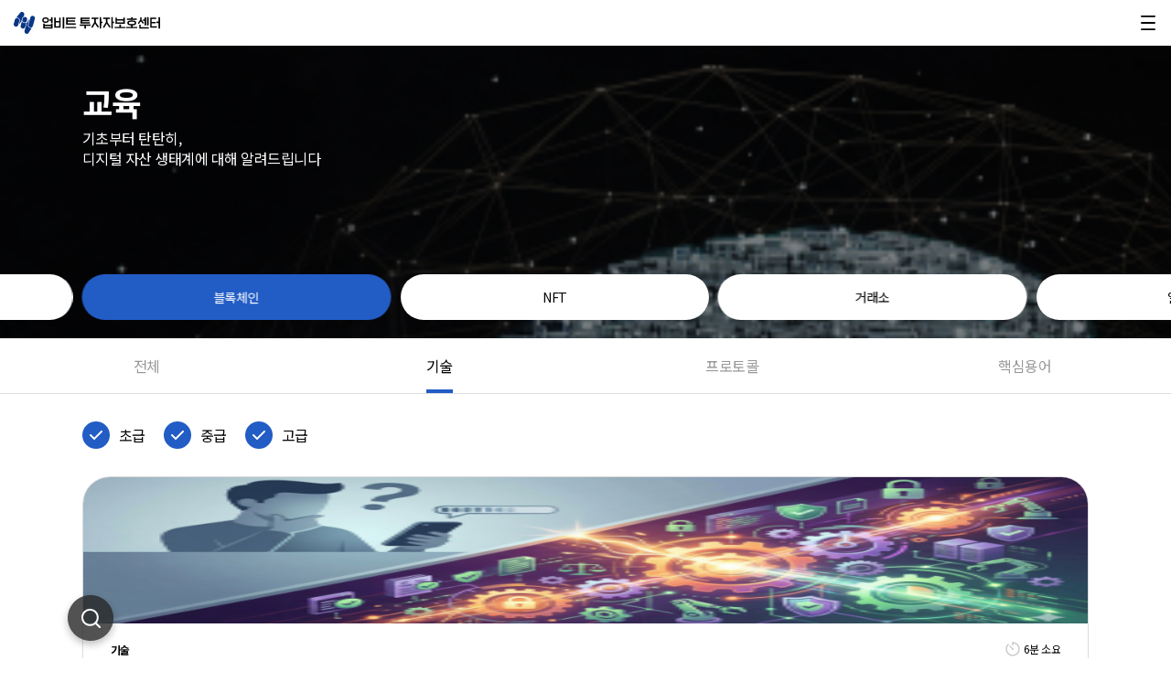

--- FILE ---
content_type: text/html; charset=utf-8
request_url: https://m.upbitcare.com/academy/education/blockchain?sub=tech
body_size: 6528
content:
<!DOCTYPE html><html lang="ko"><head><meta name="viewport" content="width=device-width"/><meta charSet="utf-8"/><meta property="og:image" content="https://static.upbitcare.com/opengraph.png"/><meta property="og:title" content="교육 - 업비트 투자자보호센터"/><meta property="og:description" content="기초부터 탄탄히, 디지털 자산 생태계에 대해 알려드립니다"/><meta name="description" content="기초부터 탄탄히, 디지털 자산 생태계에 대해 알려드립니다"/><title>교육 - 업비트 투자자보호센터</title><meta name="next-head-count" content="7"/><script async="" src="https://www.googletagmanager.com/gtag/js?id=G-Y824RB0Y9S"></script><script>
  window.dataLayer = window.dataLayer || [];
  function gtag(){dataLayer.push(arguments);}
  gtag('js', new Date());

  gtag('config', 'G-Y824RB0Y9S');
</script><meta property="og:locale" content="ko_KR"/><link rel="icon" href="/favicon.ico"/><script type="application/ld+json">
  {
    "@context": "http://schema.org",
    "@type": "Organization",
    "name": "Upbitcare",
    "url": "https://m.upbitcare.com",
    "sameAs": [
      "https://blog.naver.com/upbitcare",
      "https://www.instagram.com/upbitcare_official"
    ]
  }
</script><link rel="preload" href="/_next/static/css/d6ab58b7b68e25cd.css" as="style"/><link rel="stylesheet" href="/_next/static/css/d6ab58b7b68e25cd.css" data-n-g=""/><link rel="preload" href="/_next/static/css/21b368b70f161d15.css" as="style"/><link rel="stylesheet" href="/_next/static/css/21b368b70f161d15.css" data-n-p=""/><noscript data-n-css=""></noscript><script defer="" nomodule="" src="/_next/static/chunks/polyfills-5cd94c89d3acac5f.js"></script><script src="/_next/static/chunks/webpack-cb7634a8b6194820.js" defer=""></script><script src="/_next/static/chunks/framework-5f4595e5518b5600.js" defer=""></script><script src="/_next/static/chunks/main-a054bbf31fb90f6a.js" defer=""></script><script src="/_next/static/chunks/pages/_app-d4e5a94ecf10956e.js" defer=""></script><script src="/_next/static/chunks/129-157586b595cab31c.js" defer=""></script><script src="/_next/static/chunks/669-d5c0ade339f9c837.js" defer=""></script><script src="/_next/static/chunks/366-26001dca1849a440.js" defer=""></script><script src="/_next/static/chunks/pages/academy/education/%5Bcategory%5D-ba682c444b504871.js" defer=""></script><script src="/_next/static/icjHyc_VHXK4JHlOgcJlM/_buildManifest.js" defer=""></script><script src="/_next/static/icjHyc_VHXK4JHlOgcJlM/_ssgManifest.js" defer=""></script><script src="/_next/static/icjHyc_VHXK4JHlOgcJlM/_middlewareManifest.js" defer=""></script></head><body><div id="__next" data-reactroot=""><section class="warpper"><header class="header"><div class="inner"><h1><a href="/">업비트 투자자보호센터</a></h1><button type="button" class="btn-open">메뉴</button><nav class="navi GNB"><ol class="acc-menu SubNavi"><li><a href="#" class="btn expand">투자자 보호</a><div class="depth"><ul><li><a href="/protection/investment">올바른 투자란?</a></li><li><a href="/protection/prevention/phishing">투자사기 유형과 예방</a></li><li><a href="/protection/damage">피해사례</a></li><li><a href="/protection/protect">업비트 보호조치</a></li></ul></div></li><li><a href="#" class="btn expand">디지털 자산 교육</a><div class="depth"><ul><li><a href="/academy/education/coin">교육</a></li><li><a href="/academy/research">조사·연구</a></li><li><a href="/academy/advice">셀럽의조언</a></li></ul></div></li><li><a href="#" class="btn expand">업비트케어</a><div class="depth"><ul><li><a href="/care/service">서비스안내</a></li><li><a href="/care/support">서비스신청</a></li></ul></div></li><li><a href="#" class="btn expand">센터소식</a><div class="depth"><ul><li><a href="/center/greetings">인사말</a></li><li><a href="/center/history">설립경과</a></li><li><a href="/center/ci">CI</a></li><li><a href="/center/notice">공지사항</a></li><li><a href="/center/location">찾아오는 길</a></li></ul></div></li><li><a href="https://upbitcare.com/upto" class="btn ">업투<img src="/images/common/ico_arrow_outlink.svg" class="outlink" width="12.86" height="12.05" alt=""/></a><div class="depth"></div></li></ol></nav></div></header><section style="position:relative"><main class="sub-main edu-list"><section class="sub-visual"><hgroup><h2><span>교육</span></h2><p>기초부터 탄탄히, <br/>디지털 자산 생태계에 대해 알려드립니다</p></hgroup><nav class="tab-menu eduSwiper"><div class="swiper swiper-container"><div class="swiper-wrapper"><div class="swiper-slide"><a href="/academy/education/coin"><span>디지털 자산</span></a></div><div class="swiper-slide"><a class="active" href="/academy/education/blockchain"><span>블록체인</span></a></div><div class="swiper-slide"><a href="/academy/education/nft"><span>NFT</span></a></div><div class="swiper-slide"><a href="/academy/education/exchange"><span>거래소</span></a></div><div class="swiper-slide"><a href="/academy/education/common"><span>일반교육</span></a></div></div></div></nav></section><section id="subContainer" class="sub-contents TopBtnCheck"><button type="button" class="btn-search"></button><nav class="edu-menu menuSwiper"><div class="swiper swiper-container"><div class="swiper-wrapper"><div class="swiper-slide"><a href="/academy/education/blockchain"><span>전체</span></a></div><div class="swiper-slide"><a class="active" href="/academy/education/blockchain?sub=tech"><span>기술</span></a></div><div class="swiper-slide"><a href="/academy/education/blockchain?sub=protocol"><span>프로토콜</span></a></div><div class="swiper-slide"><a href="/academy/education/blockchain?sub=keyword"><span>핵심용어</span></a></div></div></div></nav><section class="contents tabContent"><form><article class="filter-menu"><ul><li><input type="checkbox" id="chk-00" checked=""/><label for="chk-00">초급</label></li><li><input type="checkbox" id="chk-01" checked=""/><label for="chk-01">중급</label></li><li><input type="checkbox" id="chk-02" checked=""/><label for="chk-02">고급</label></li></ul></article></form><div class="list-box edu-box edu-page"><ul><li><a href="/academy/education/blockchain/1034"><div class="photo"><img width="286" height="160" src="https://static.upbitcare.com/8d34bf25-e496-4f97-a2c1-ffdd47208bd6.png" alt="거래소가 출금 지연이나 복잡한 인증 도입하는 이유는?"/></div><div class="info"><dl><dt class="category">기술</dt><dd>6분 소요</dd><dd class="CardItem_title__A4Z8w">거래소가 출금 지연이나 복잡한 인증 도입하는 이유는?</dd></dl><div class="date"><span>2025-12-29</span><strong>초급</strong></div></div></a></li><li><a href="/academy/education/blockchain/1033"><div class="photo"><img width="286" height="160" src="https://static.upbitcare.com/039d011a-8392-4a61-935b-10e544b20246.png" alt="공용 PC·공용 와이파이에서 거래하면 안 되는 이유"/></div><div class="info"><dl><dt class="category">기술</dt><dd>6분 소요</dd><dd class="CardItem_title__A4Z8w">공용 PC·공용 와이파이에서 거래하면 안 되는 이유</dd></dl><div class="date"><span>2025-12-29</span><strong>초급</strong></div></div></a></li><li><a href="/academy/education/blockchain/970"><div class="photo"><img width="286" height="160" src="https://static.upbitcare.com/1bf0a252-15d2-4a84-b311-190f700d75a3.jpg" alt="[커넥팅랩] 블록체인으로 공유되는 컴퓨팅 파워"/></div><div class="info"><dl><dt class="category">기술</dt><dd>7분 소요</dd><dd class="CardItem_title__A4Z8w">[커넥팅랩] 블록체인으로 공유되는 컴퓨팅 파워</dd></dl><div class="date"><span>2024-12-09</span><strong>중급</strong></div></div></a></li><li><a href="/academy/education/blockchain/969"><div class="photo"><img width="286" height="160" src="https://static.upbitcare.com/09e72d1c-1c51-4bb9-a5b4-acc95c07d2fe.jpg" alt="[커넥팅랩] 항만의 역사를 다시 쓰는 블록체인"/></div><div class="info"><dl><dt class="category">기술</dt><dd>12분 소요</dd><dd class="CardItem_title__A4Z8w">[커넥팅랩] 항만의 역사를 다시 쓰는 블록체인</dd></dl><div class="date"><span>2024-12-09</span><strong>고급</strong></div></div></a></li><li><a href="/academy/education/blockchain/967"><div class="photo"><img width="286" height="160" src="https://static.upbitcare.com/6a3db960-ff17-42c1-a16e-82c7c515dc05.jpg" alt="[커넥팅랩] 블록체인, 글로벌 의료관광의 혈맥을 뚫어주는 핵심 요소기술"/></div><div class="info"><dl><dt class="category">기술</dt><dd>12분 소요</dd><dd class="CardItem_title__A4Z8w">[커넥팅랩] 블록체인, 글로벌 의료관광의 혈맥을 뚫어주는 핵심 요소기술</dd></dl><div class="date"><span>2024-11-15</span><strong>중급</strong></div></div></a></li><li><a href="/academy/education/blockchain/960"><div class="photo"><img width="286" height="160" src="https://static.upbitcare.com/fa64e523-40f3-4d76-98bb-5306a02432e6.jpg" alt="[커넥팅랩] 블록체인 기술 활용으로 티메프 사태의 재발을 막을 수 있을까"/></div><div class="info"><dl><dt class="category">기술</dt><dd>11분 소요</dd><dd class="CardItem_title__A4Z8w">[커넥팅랩] 블록체인 기술 활용으로 티메프 사태의 재발을 막을 수 있을까</dd></dl><div class="date"><span>2024-10-21</span><strong>중급</strong></div></div></a></li></ul></div><button type="button" class="btn-addlist"><span>더보기</span></button></section></section></main><section class="btn-top btnTop"><button class="top"><span>Top</span></button></section></section><section id="popup-area"></section><footer class="footer"><div class="inner"><section class="foot-menu"><ol class="acc-menu SubNavi"><li><a href="#" class="btn expand">투자자 보호</a><div class="depth"><ul><li><a href="/protection/investment">올바른 투자란?</a></li><li><a href="/protection/prevention/phishing">투자사기 유형과 예방</a></li><li><a href="/protection/damage">피해사례</a></li><li><a href="/protection/protect">업비트 보호조치</a></li></ul></div></li><li><a href="#" class="btn expand">디지털 자산 교육</a><div class="depth"><ul><li><a href="/academy/education/coin">교육</a></li><li><a href="/academy/research">조사·연구</a></li><li><a href="/academy/advice">셀럽의조언</a></li></ul></div></li><li><a href="#" class="btn expand">업비트케어</a><div class="depth"><ul><li><a href="/care/service">서비스안내</a></li><li><a href="/care/support">서비스신청</a></li></ul></div></li><li><a href="#" class="btn expand">센터소식</a><div class="depth"><ul><li><a href="/center/greetings">인사말</a></li><li><a href="/center/history">설립경과</a></li><li><a href="/center/ci">CI</a></li><li><a href="/center/notice">공지사항</a></li><li><a href="/center/location">찾아오는 길</a></li></ul></div></li><li><a href="https://upbitcare.com/upto" class="btn ">업투<img src="/images/common/ico_arrow_outlink.svg" class="outlink" width="12.86" height="12.05" alt=""/></a><div class="depth"></div></li></ol></section><section class="foot-info"><div class="information"><ul><li><a href="/policy/user_protection">이용약관</a></li><li><a href="/policy/privacy">개인정보처리방침</a></li><li><a href="/policy/copyright">저작권방침</a></li></ul></div></section><section class="foot-info-01"><div class="sns"><ul><li><a href="https://www.instagram.com/upbitcare_official/" target="_blank" rel="noreferrer">Instagram</a></li><li><a href="https://www.facebook.com/profile.php?id=100076113672509" target="_blank" rel="noreferrer">Facebook</a></li><li><a href="https://blog.naver.com/upbitcare" target="_blank" rel="noreferrer">Blog</a></li><li><a href="https://www.youtube.com/channel/UCTRmKZPSgT6ycUojvZO4LVg" target="_blank" rel="noreferrer">Youtube</a></li></ul></div></section><address class="address">두나무 주식회사 · 대표 오경석 <br/>서울특별시 서초구 강남대로 369, 15층 <br/>사업자등록번호 119-86-54968</address><div class="copyright">COPYRIGHT 2026 BY DUNAMU. ALL RIGHTS RESERVED</div></div></footer></section></div><script src="/js/kakao.min.js"></script></body><script id="__NEXT_DATA__" type="application/json">{"props":{"pageProps":{"defaultArticles":[{"title":"거래소가 출금 지연이나 복잡한 인증 도입하는 이유는?","summary":"블록체인 기술의 발전으로 우리는 24시간 언제 어디서나 전 세계로 디지털 자산을 전송할 수 있는 환경에 놓이게 되었습니다. 하지만 전송이 즉시 이루어진다는 특성은, 해킹이나 피싱과 같은 사이버 범죄가 발생했을 때 자산 역시 순식간에 외부로 유출될 수 있음을 의미합니다. 이 때문에 업비트를 포함한 거래소들은 편의성보다 자산 보호를 우선하는 구조를 선택하고 있으며, 의도적인 출금 지연과 다층적인 보안 절차를 운용하고 있습니다. 많은 이용자가 출금 지연이나 추가 인증을 불편하게 느끼지만, 이러한 절차는 사고 발생 시 피해를 되돌릴 수 없","thumbnail":"8d34bf25-e496-4f97-a2c1-ffdd47208bd6.png","author":"van","category":{"name":"tech","displayName":"기술","kind":"ARTICLE","order":0,"isEnabled":true,"id":39,"createdAt":"2021-12-07T15:17:35","updatedAt":"2021-12-07T15:17:35"},"attachments":[],"isEnabled":true,"viewCount":835,"duration":6,"tag":"LOW_LEVEL","isTop":false,"celebrity":null,"id":1034,"createdAt":"2025-12-29T13:07:42","updatedAt":"2026-01-21T13:09:47"},{"title":"공용 PC·공용 와이파이에서 거래하면 안 되는 이유","summary":"디지털 자산 거래는 언제 어디서나 접속할 수 있다는 편리함을 제공하지만, 그만큼 사용자에게 더 큰 보안 책임을 요구합니다. 특히 카페나 공항의 공용 와이파이, PC방이나 호텔 비즈니스 센터의 공용 PC 환경에서 거래소나 전자지갑에 접속하는 행위는 상당히 위험한 행위입니다. 해커들은 보안이 취약한 접점을 지속적으로 관찰하며, 사용자가 인지하지 못하는 순간을 노립니다. 디지털 자산은 전통 금융과 달리 거래의 비가역성을 가집니다. 한 번 전송된 자산은 은행 거래처럼 취소하거나 되돌릴 수 없습니다. 공용 인터넷 환경이 왜 위험한지 구조적으","thumbnail":"039d011a-8392-4a61-935b-10e544b20246.png","author":"van","category":{"name":"tech","displayName":"기술","kind":"ARTICLE","order":0,"isEnabled":true,"id":39,"createdAt":"2021-12-07T15:17:35","updatedAt":"2021-12-07T15:17:35"},"attachments":[],"isEnabled":true,"viewCount":297,"duration":6,"tag":"LOW_LEVEL","isTop":false,"celebrity":null,"id":1033,"createdAt":"2025-12-29T13:02:35","updatedAt":"2026-01-21T23:22:46"},{"title":"[커넥팅랩] 블록체인으로 공유되는 컴퓨팅 파워","summary":"AI 기술 확산으로 인한 컴퓨팅 파워의 수요 증가 딥러닝, 머신러닝 등의 AI 기술이 다양한 분야에서 활용되고, 생성형 AI 서비스까지 빠르게 확산되면서 GPU와 같은 고성능 컴퓨팅 파워에 대한 수요가 폭발적으로 증가하고 있습니다. 고도화된 AI 모델을 운영하려면 연산 능력이 뛰어난 하드웨어가 필요하기 때문입니다. 하지만 이러한 하드웨어, 특히 엔비디아의 고성능 GPU는 높은 가격에도 불구하고 세계적으로 품귀 현상을 겪고 있어서 쉽지 않은 상황입니다. AWS 같은 클라우드 서비스를 활용할 수도 있지만 이 역시 상당한 비용이 수반됩니","thumbnail":"1bf0a252-15d2-4a84-b311-190f700d75a3.jpg","author":"patrick","category":{"name":"tech","displayName":"기술","kind":"ARTICLE","order":0,"isEnabled":true,"id":39,"createdAt":"2021-12-07T15:17:35","updatedAt":"2021-12-07T15:17:35"},"attachments":[],"isEnabled":true,"viewCount":1720,"duration":7,"tag":"MIDDLE_LEVEL","isTop":false,"celebrity":null,"id":970,"createdAt":"2024-12-09T15:28:11","updatedAt":"2026-01-21T17:46:56"},{"title":"[커넥팅랩] 항만의 역사를 다시 쓰는 블록체인","summary":"해운물류의 에코시스템에 효율성을 제고할 블록체인 해운물류 업계는 세계 각지로 운송되는 상품의 90%를 해상으로 공급하고 있습니다. 수출에서 수입까지, 최종 고객에게 물자가 도달하기까지 수 많은 물류 프로세스가 수반되는데요. 이 과정에서 해운물류 프로세스에 비효율을 발생시키는 몇 가지 요인이 존재합니다. 첫째, 수동적 프로세스에 의존하는 구조입니다. 해운물류 업체들은 아직도 종이문서로 물류 사업을 개별 접수를 하거나 각국의 항만 터미널 운영업체의 홈페이지에 별도로 접속해 업무를 처리하고 있습니다. 둘째, 다양한 산업들이 결합된 복잡한","thumbnail":"09e72d1c-1c51-4bb9-a5b4-acc95c07d2fe.jpg","author":"patrick","category":{"name":"tech","displayName":"기술","kind":"ARTICLE","order":0,"isEnabled":true,"id":39,"createdAt":"2021-12-07T15:17:35","updatedAt":"2021-12-07T15:17:35"},"attachments":[],"isEnabled":true,"viewCount":13120,"duration":12,"tag":"HIGH_LEVEL","isTop":false,"celebrity":null,"id":969,"createdAt":"2024-12-09T15:24:23","updatedAt":"2026-01-21T17:52:34"},{"title":"[커넥팅랩] 블록체인, 글로벌 의료관광의 혈맥을 뚫어주는 핵심 요소기술","summary":"의료관광 대국으로 주목받는 한국 한국을 찾는 외국 의료관광객들이 폭증하는 추세입니다. 우수한 의료기술은 물론, 가격경쟁력 마저 갖춘 결과죠. 보건복지부에 따르면 2023년 한국을 찾은 외국인 환자 수는 약 61만 명으로 역대 최고치를 기록했습니다. 2022년과 비교했을 때 무려 144.2% 급증한 수치입니다. 정부가 2027년에는 의료관광객 수 목표를 70만 명으로 잡은 것도 이러한 성장세를 반영한 것이죠. 2024년 6월 한국보건산업진흥원에 따르면 2023년 일본에서 서울을 찾은 의료관광객은 약 18만 명으로, 2022년의 2만여","thumbnail":"6a3db960-ff17-42c1-a16e-82c7c515dc05.jpg","author":"patrick","category":{"name":"tech","displayName":"기술","kind":"ARTICLE","order":0,"isEnabled":true,"id":39,"createdAt":"2021-12-07T15:17:35","updatedAt":"2021-12-07T15:17:35"},"attachments":[],"isEnabled":true,"viewCount":1546,"duration":12,"tag":"MIDDLE_LEVEL","isTop":false,"celebrity":null,"id":967,"createdAt":"2024-11-15T16:16:55","updatedAt":"2026-01-21T23:08:26"},{"title":"[커넥팅랩] 블록체인 기술 활용으로 티메프 사태의 재발을 막을 수 있을까","summary":"수 많은 피해자가 발생한 티메프 정산자금 지급불능 사태 ‘24년 7월 발생한 오픈마켓 형태의 온라인 쇼핑 플랫폼인 티몬·위메프(이하 ’티메프‘)의 지급불능 사태는 많은 사람들에게 커다란 피해를 남겼습니다. 7월 중순 일부 판매자를 대상으로 정산이 지연되었을 때만 하더라도 티메프 측에서 전산 오류라고 해명하며 상황이 진정되는 것 같았지만, 이후 여행사 등 판매대금을 정산받지 못한 판매자가 소비자와의 계약을 취소하는 사례가 잇따르면서 그 피해규모가 급격히 확산되었습니다. 정부의 발표에 따르면 티메프의 미정산 금액은 ‘24년 8월 1일 ","thumbnail":"fa64e523-40f3-4d76-98bb-5306a02432e6.jpg","author":"patrick","category":{"name":"tech","displayName":"기술","kind":"ARTICLE","order":0,"isEnabled":true,"id":39,"createdAt":"2021-12-07T15:17:35","updatedAt":"2021-12-07T15:17:35"},"attachments":[],"isEnabled":true,"viewCount":1554,"duration":11,"tag":"MIDDLE_LEVEL","isTop":false,"celebrity":null,"id":960,"createdAt":"2024-10-21T14:40:44","updatedAt":"2026-01-21T21:48:23"}],"category":{"id":10,"name":"education","displayName":"교육","kind":"ARTICLE","order":0,"isEnabled":true,"childCategories":[{"id":11,"name":"coin","displayName":"디지털 자산","kind":"ARTICLE","order":0,"isEnabled":true,"childCategories":[{"id":35,"name":"valuation","displayName":"가치평가","kind":"ARTICLE","order":0,"isEnabled":true,"childCategories":[]},{"id":36,"name":"investing","displayName":"투자","kind":"ARTICLE","order":1,"isEnabled":true,"childCategories":[]},{"id":37,"name":"bitcoin","displayName":"비트코인","kind":"ARTICLE","order":2,"isEnabled":true,"childCategories":[]},{"id":38,"name":"ethereum","displayName":"이더리움","kind":"ARTICLE","order":3,"isEnabled":true,"childCategories":[]},{"id":34,"name":"altcoin","displayName":"알트코인","kind":"ARTICLE","order":4,"isEnabled":true,"childCategories":[]}]},{"id":28,"name":"blockchain","displayName":"블록체인","kind":"ARTICLE","order":1,"isEnabled":true,"childCategories":[{"id":39,"name":"tech","displayName":"기술","kind":"ARTICLE","order":0,"isEnabled":true,"childCategories":[]},{"id":40,"name":"protocol","displayName":"프로토콜","kind":"ARTICLE","order":1,"isEnabled":true,"childCategories":[]},{"id":41,"name":"keyword","displayName":"핵심용어","kind":"ARTICLE","order":2,"isEnabled":true,"childCategories":[]}]},{"id":52,"name":"nft","displayName":"NFT","kind":"ARTICLE","order":2,"isEnabled":true,"childCategories":[{"id":53,"name":"basic","displayName":"기초지식","kind":"ARTICLE","order":0,"isEnabled":true,"childCategories":[]},{"id":54,"name":"applications","displayName":"적용분야","kind":"ARTICLE","order":1,"isEnabled":true,"childCategories":[]},{"id":55,"name":"utilization","displayName":"NFT 활용","kind":"ARTICLE","order":2,"isEnabled":true,"childCategories":[]}]},{"id":30,"name":"exchange","displayName":"거래소","kind":"ARTICLE","order":3,"isEnabled":true,"childCategories":[{"id":45,"name":"wrong","displayName":"오입금","kind":"ARTICLE","order":0,"isEnabled":true,"childCategories":[]},{"id":56,"name":"general","displayName":"일반","kind":"ARTICLE","order":1,"isEnabled":true,"childCategories":[]}]},{"id":31,"name":"common","displayName":"일반교육","kind":"ARTICLE","order":4,"isEnabled":true,"childCategories":[{"id":42,"name":"law","displayName":"법률","kind":"ARTICLE","order":0,"isEnabled":true,"childCategories":[]},{"id":43,"name":"economics","displayName":"일반경제","kind":"ARTICLE","order":1,"isEnabled":true,"childCategories":[]}]}]}},"__N_SSP":true},"page":"/academy/education/[category]","query":{"sub":"tech","category":"blockchain"},"buildId":"icjHyc_VHXK4JHlOgcJlM","isFallback":false,"gssp":true,"scriptLoader":[]}</script></html>

--- FILE ---
content_type: text/css; charset=UTF-8
request_url: https://m.upbitcare.com/_next/static/css/d6ab58b7b68e25cd.css
body_size: 15592
content:
@charset "utf-8";@import url("https://fonts.googleapis.com/css2?family=Noto+Sans+KR:wght@300;400;500;700&display=swap");article,aside,audio,blockquote,body,canvas,code,dd,details,div,dl,dt,fieldset,figcaption,figure,footer,form,h1,h2,h3,h4,h5,h6,header,hgroup,input,legend,li,mark,menu,nav,ol,p,pre,section,summary,td,textarea,th,time,ul,video{margin:0;padding:0}body{font-size:var(--G-font);min-width:360px;font-family:Noto Sans KR,sans-serif;letter-spacing:-.5px;line-height:1;color:var(--black);-webkit-text-size-adjust:none}img{vertical-align:top;border:0;width:100%}dl,li,menu,ol,ul{list-style:none}button,input,select,textarea{font-family:Noto Sans KR,sans-serif;vertical-align:middle}address,caption,cite,code,dfn,em,h1,h2,h3,h4,h5,h6,strong,var{font-style:normal;font-weight:400}button{border:0;padding:0;margin:0;background:none;cursor:pointer}button::-moz-focus-inner{margin:-1px;padding:0}table{border-collapse:collapse;border-spacing:0;empty-cells:show}caption,legend{width:0;height:0;overflow:hidden;visibility:hidden;font-size:0;line-height:0;text-indent:-999px}fieldset{border:0}input[type=number],input[type=password],input[type=search],input[type=submit],input[type=tel],input[type=text]{font-family:Noto Sans KR,sans-serif;-webkit-appearance:none;border-radius:0}input:checked[type=checkbox]{-webkit-appearance:checkbox}button,input[type=button],input[type=file],input[type=reset],input[type=submit]{-webkit-appearance:button;border-radius:0}input[type=search]::-webkit-search-cancel-button{-webkit-appearance:none}a,a:active,a:hover{color:var(--black);text-decoration:none}*,:after,:before{box-sizing:inherit}.clearfix:after{content:"";display:block;clear:both}.hidden{display:block;position:relative;z-index:-10;width:100%;height:100%}.blind,.hidden{overflow:hidden}.blind{position:absolute;width:0;height:0;line-height:0;text-indent:-9999px!important}.btn-single{margin-top:30px}.btn-single a{height:50px;display:flex;justify-content:center;align-items:center;color:var(--white);border-radius:30px;transition:all .2s}.btn-single a.btn-black{background-color:var(--black)}.btn-single a.btn-gray{background-color:#454545}.btn-set{position:relative;display:flex;justify-content:space-between}.btn-set .btn{display:flex;justify-content:center;align-items:center;height:60px;border-radius:30px;font-size:var(--G-font);transition:all .2s}.btn-white{width:475px;color:var(--black);border:1px solid #ddd;box-sizing:border-box}.btn-white:hover{color:var(--white);border:1px solid var(--blue);background-color:var(--blue)}input[type=email],input[type=number],input[type=password],input[type=tel],input[type=text]{width:100%;border:1px solid var(--gray);height:50px;padding:0 10px;font-size:var(--G-font);box-sizing:border-box;border-radius:10px}input[type=checkbox]{display:none}input[type=checkbox]+label{position:relative;display:flex;align-items:center;font-size:var(--G-font);color:var(--gray);height:30px;padding-left:40px;cursor:pointer}input[type=checkbox]+label:before{content:"";position:absolute;left:0;top:50%;z-index:1;transform:translateY(-50%);width:30px;height:30px;border-radius:50%;background:#ddd url(/images/common/ico_v.svg) no-repeat 50%;transition:all .2s}input[type=checkbox]:checked+label{color:var(--black)}input[type=checkbox]:checked+label:before{background-color:var(--blue)}input[type=radio]{display:none}input[type=radio]+label{position:relative;height:30px;display:flex;align-items:center;font-size:var(--G-font);color:var(--black);padding-left:40px;cursor:pointer}input[type=radio]+label:before{content:"";position:absolute;left:0;top:0;z-index:1;width:30px;height:30px;border-radius:50%;background:#e9e9e9}input[type=radio]+label:after{content:"";width:16px;height:16px;position:absolute;left:7px;top:7px;z-index:1;border-radius:50%;background:var(--white);transition:all .2s}input[type=radio]:checked+label{color:var(--black)}input[type=radio]:checked+label:after{background-color:var(--blue)}textarea{width:100%;border:1px solid var(--gray);font-size:var(--G-font);box-sizing:border-box;border-radius:10px;resize:none}textarea::-moz-placeholder{color:var(--gray)}textarea:-ms-input-placeholder{color:var(--gray)}textarea::placeholder{color:var(--gray)}select{-webkit-appearance:none;-moz-appearance:none;appearance:none}select::-ms-expand{display:none}select{position:relative;border:1px solid #d2d2d2;color:var(--black);font-size:var(--G-font);background:url(/images/common/ico_select_arrow.svg) no-repeat;background-position:95% 50%}input[type=date]::-webkit-calendar-picker-indicator,input[type=date]::-webkit-inner-spin-button{display:none;-webkit-appearance:none;appearance:none}input[type=date]::-webkit-datetime-edit-month-field,input[type=date]::-webkit-datetime-edit-text{-webkit-appearance:none;display:none}input[type=date]::-webkit-datetime-edit-day-field,input[type=date]::-webkit-datetime-edit-year-field{-webkit-appearance:none;display:none}input[type=date]{position:relative;padding:0 20px}input[type=date]:after{content:"";width:11px;height:8px;position:absolute;right:20px;top:50%;z-index:100;transform:translateY(-50%);background:url(/images/common/ico_select_arrow.svg) no-repeat 50%}input[type=date]:before{content:attr(placeholder);width:100%;color:var(--black)}input[type=date]:focus:before,input[type=date]:valid:before{display:none}::-webkit-scrollbar{width:3px}::-webkit-scrollbar-track{background-color:transparent}::-webkit-scrollbar-thumb{background:#aaa;border-radius:.25rem}::-webkit-scrollbar-thumb:hover{background:transparent}::-webkit-scrollbar-thumb:active{background:grey}::-webkit-scrollbar-button{display:none}.fl{float:left!important}.fr{float:right!important}.clear{clear:both!important}.al{text-align:left!important}.ac{text-align:center!important}.ar{text-align:right!important}.at{vertical-align:top!important}.am{vertical-align:middle!important}.ab{vertical-align:bottom!important}.bd{border:1px solid red}.bdNone{border:none!important}.bgNone{background:none!important}.cursor{cursor:pointer!important;display:inline-block}.dp_none{display:none!important}.m0{margin:0!important}.p0{padding:0!important}.pl20{padding-left:20px!important}.mt20{margin-top:20px!important}.point_01{color:#5397fd;font-weight:var(--fw-700)}.point_02{color:#5397fd;font-weight:var(--fw-400);text-decoration:underline}.font_12{font-size:12px!important}.font_14{font-size:14px!important}.font_16{font-size:16px!important}.font_18{font-size:18px!important}.font_20{font-size:20px!important}.font_24{font-size:24px!important}.popup-movie{visibility:hidden;opacity:0}.popup-movie.active{visibility:visible;opacity:1}.popup-movie .blackLayer{width:100%;height:100%;position:absolute;left:0;top:0;z-index:100;background-color:#000;opacity:.8;overflow:hidden}.popup-movie .movie-warp{width:var(--G-width);height:818px;position:absolute;left:50%;top:50%;z-index:101;transform:translate(-50%,-50%)}.popup-movie .movie-warp .screen{width:inherit;height:698px}.popup-movie .movie-warp .pop-btnset{display:flex;justify-content:center;align-items:center;margin-top:40px}.popup-movie .movie-warp .pop-btnset button{height:80px;font-size:18px;font-weight:var(--fw-500);background-color:var(--white);border-radius:40px;margin:0 10px;padding:0 45px;transition:all .2s ease-in-out}.popup-movie .movie-warp .pop-btnset button:hover{background-color:var(--blue);font-weight:var(--fw-700);color:var(--white)}.popup-event{display:none}.popup-event .blackLayer{width:100%;height:100%;position:absolute;left:0;top:0;z-index:100;background-color:#000;opacity:.5;overflow:hidden}.popup-event.active{display:block}.popup-event .pop-warp{width:400px;height:560px;position:absolute;left:50%;top:50%;z-index:101;transform:translate(-50%,-50%);border-radius:40px;overflow:hidden}.popup-event .pop-warp .screen{position:relative;width:inherit;height:500px}.popup-event .pop-warp .screen a{display:block;width:200px;height:50px;position:absolute;left:50%;bottom:40px;z-index:101;transform:translateX(-50%);text-indent:-9999em;overflow:hidden}.popup-event .pop-warp .pop-btnset{display:flex;justify-content:center;align-items:center}.popup-event .pop-warp .pop-btnset button{flex:1 1;height:60px;font-size:16px;font-weight:var(--fw-400)}.popup-event .pop-warp .pop-btnset button:first-child{background-color:var(--white)}.popup-event .pop-warp .pop-btnset button:nth-child(2){background-color:var(--blue);color:var(--white)}.popup-voice{visibility:hidden;opacity:0}.popup-voice.active{visibility:visible;opacity:1}.popup-voice .blackLayer{width:100%;height:100%;position:absolute;left:0;top:0;z-index:100;background-color:#000;opacity:.5;overflow:hidden}.popup-voice .screen .btn-single{position:absolute;bottom:20px;z-index:100;width:90%}.popup-voice .screen .scroll-inner{height:70%;overflow-y:auto}.popup-voice .voice-warp{width:90%;position:absolute;left:50%;top:50%;z-index:101;transform:translate(-50%,-50%)}.popup-voice .voice-warp .screen{position:relative;background-color:var(--white);border-radius:30px;padding:20px;height:90vh;overflow:hidden}.popup-voice .voice-warp .screen hgroup{position:relative;border-bottom:1px solid var(--black);margin-bottom:20px;padding-bottom:10px}.popup-voice .voice-warp .screen hgroup h1{font-size:24px;font-weight:var(--fw-700);letter-spacing:-1px;padding-bottom:10px;line-height:1.25}.popup-voice .voice-warp .screen hgroup p{color:var(--gray);font-size:14px}.popup-voice .bank-warp{width:90%;position:absolute;left:50%;top:50%;z-index:101;transform:translate(-50%,-50%)}.popup-voice .bank-warp .screen{border-radius:30px;padding:20px;background:var(--white);height:90vh;overflow:hidden}.popup-voice .bank-warp .screen hgroup{position:relative;margin-bottom:20px}.popup-voice .bank-warp .screen hgroup h1{font-size:24px;font-weight:var(--fw-700);letter-spacing:-1px;line-height:1.25}.popup-voice .bank-warp .screen table{width:100%}.popup-voice .bank-warp .screen table thead th{border-bottom:1px solid var(--black);font-weight:var(--fw-500);padding:15px 0;text-align:left}.popup-voice .bank-warp .screen table td:first-child,.popup-voice .bank-warp .screen table th:first-child{padding-left:10px}.popup-voice .bank-warp .screen table tbody td{padding:14.2px 0;line-height:1.3;border-bottom:1px solid #ddd}.popup-voice .bank-warp .screen table tbody tr:last-child td{border-bottom:none}.popup-voice .bank-warp .screen .tbl-info{height:64vh;overflow-y:scroll}.popup-voice .bank-warp .screen .tbl-info table td img{width:auto}.popup-voice .bank-warp .screen .tbl-info table tbody td:nth-child(odd) span{font-size:0;text-indent:-9999em}.popup-support{padding:60px 0}.popup-support .blackLayer{width:100%;height:100vh;position:absolute;left:0;top:0;z-index:100;background-color:#000;opacity:.5;overflow:hidden}.popup-support .support-warp .screen{background-color:var(--white);padding:0 7%}.popup-support .support-warp hgroup{position:relative;margin-bottom:20px}.popup-support .support-warp hgroup h1{font-size:24px;font-weight:var(--fw-500);letter-spacing:-1px;padding-bottom:10px}.popup-support .support-warp p.info{border-bottom:1px solid var(--black);padding-bottom:20px}.popup-support .support-warp p.point{color:#ff4646;font-size:14px;text-align:right;margin-top:10px}.popup-support .support-warp .screen .inner-scroll>p{line-height:1.5;margin-bottom:40px}.popup-support .apply-form{margin-bottom:70px}.popup-support .apply-form ul li{margin-bottom:20px}.popup-support .apply-form ul li label{display:inline-block;font-size:14px;padding-bottom:7px;font-weight:var(--fw-500)}.popup-support .apply-form ul li label strong{color:#ff4646}.popup-support .apply-form ul li input::-moz-placeholder{color:var(--gray)}.popup-support .apply-form ul li input:-ms-input-placeholder{color:var(--gray)}.popup-support .apply-form ul li input::placeholder{color:var(--gray)}.popup-support .apply-form ul li.file-info{align-items:flex-start}.popup-support .apply-form ul li.file-info>p{padding-top:18px}.popup-support .apply-form ul li.file-info .inner>p{font-size:14px;padding-top:10px;line-height:1.5}.popup-support .apply-form ul li.file-info .inner input[type=file]{display:none}.popup-support .apply-form ul li.file-info .inner label{height:50px;border:1px solid #ddd;border-radius:25px;display:flex;align-items:center;justify-content:center;background:url(/images/common/ico_clip.svg) no-repeat 156px 15px;padding-left:10px;cursor:pointer}.popup-support .apply-form ul li.file-info .inner .add-on{display:none;height:50px;color:#5397fd}.popup-support .apply-form ul li.file-info .inner .add-on.active{display:block;display:flex;align-items:center;justify-content:space-between}.popup-support .apply-form ul li.file-info .inner .add-on p{color:#5397fd;background:url(/images/common/ico_clip_on.svg) no-repeat 0 15px;height:50px;line-height:50px;padding-left:25px}.popup-support .apply-form ul li.file-info .inner .add-on .btn{width:190px;display:flex;align-items:center;justify-content:space-between}.popup-support .apply-form ul li.file-info .inner .add-on .btn button{width:88px;height:50px;border-radius:25px;display:inline-flex;align-items:center;justify-content:center}.popup-support .apply-form ul li.file-info .inner .add-on .btn .btn-black{background-color:var(--black);color:var(--white)}.popup-support .apply-form ul li.file-info .inner .add-on .btn .btn-line{border:1px solid #ddd}.popup-support .apply-form ul li.user-info{align-items:flex-start}.popup-support .apply-form ul li.user-info label{padding-top:13px}.popup-support .apply-form ul li.user-info .inner{position:relative}.popup-support .apply-form ul li.user-info .inner textarea{height:200px;padding:10px}.popup-support .apply-form ul li.user-info .inner textarea::-moz-placeholder{color:var(--gray)}.popup-support .apply-form ul li.user-info .inner textarea:-ms-input-placeholder{color:var(--gray)}.popup-support .apply-form ul li.user-info .inner textarea::placeholder{color:var(--gray)}.popup-support .apply-form ul li.user-info .inner p{text-align:right;color:var(--gray);padding-top:10px}.popup-support .agree-list{margin-bottom:60px}.popup-support .agree-list .tit:first-child{border-bottom:1px solid #999}.popup-support .agree-list .tit:last-child{margin-bottom:0}.popup-support .agree-list .tit{position:relative;display:flex;justify-content:space-between;align-items:center;margin-bottom:20px;border-bottom:1px solid #ddd;padding-bottom:20px}.popup-support .agree-list .tit label{display:flex;width:100%;font-weight:var(--fw-500);color:var(--black);padding-left:0}.popup-support .agree-list .tit label.allagree{font-weight:var(--fw-700)}.popup-support .agree-list .tit label strong{display:inline-block;color:var(--blue);font-weight:var(--fw-500);padding-left:5px}.popup-support .agree-list .tit label:before{left:auto;right:0}.popup-support .agree-list .list{font-size:14px;color:var(--gray);line-height:1.5;height:220px;overflow-y:auto;overflow-x:hidden;padding:5px 10px 5px 0;border-bottom:1px solid #ddd;margin-bottom:30px}.popup-support .agree-list .list p{padding-bottom:20px}.popup-support .agree-list .list dl{margin-bottom:20px}.popup-support .agree-list .list ul li{position:relative;padding-left:15px}.popup-support .agree-list .list ul li:before{content:"·";position:absolute;left:7px;top:0;z-index:1}.popup-support .agree-list .table-list{font-size:14px;color:var(--gray);line-height:1.5;overflow-y:auto;overflow-x:hidden;padding:5px 10px 50px 0;border-bottom:1px solid #ddd;margin-bottom:30px}.popup-support .agree-list .table-list p{padding-bottom:20px}.popup-support .agree-list .table-list table{width:100%;border-top:1px solid #444;border-collapse:collapse;margin-bottom:20px}.popup-support .agree-list .table-list table td,.popup-support .agree-list .table-list table th{border-bottom:1px solid #444;border-left:1px solid #444;padding:10px;color:var(--black)}.popup-support .agree-list .table-list table td:first-child,.popup-support .agree-list .table-list table th:first-child{border-left:none}.popup-support .agree-list .table-list table th:first-child{width:15%;font-weight:400}.popup-support .agree-list .table-list table td:nth-child(2),.popup-support .agree-list .table-list table th:nth-child(2){width:15%;font-weight:700}.popup-support .agree-list .table-list table td:nth-child(3),.popup-support .agree-list .table-list table th:nth-child(3){width:24%;font-weight:700}.popup-support .agree-list .table-list table th:nth-child(4){width:15%;font-weight:400}.popup-support .agree-list .table-list table td:nth-child(5),.popup-support .agree-list .table-list table th:nth-child(5){font-weight:700}.popup-support .btn-set button{display:inline-flex;justify-content:center;align-items:center;border:1px solid var(--blue);box-sizing:border-box;border-radius:30px}.popup-support .btn-set button:first-child{margin-right:10px}.popup-support .btn-set .btn-line{width:230px;height:60px;color:var(--blue)}.popup-support .btn-set .btn-blue{width:400px;height:60px;color:var(--white);background-color:var(--blue)}.popup-support .damage-warp{padding:0 7%}.popup-support .damage-warp .screen{background-color:var(--white);overflow:hidden}.popup-support .damage-warp .screen hgroup{position:relative;display:flex;justify-content:space-between;align-items:baseline;border-bottom:1px solid var(--black);margin-bottom:40px}.popup-support .damage-warp .screen hgroup h1{font-size:30px;font-weight:var(--fw-500);letter-spacing:-1px;padding-bottom:15px}.popup-support .damage-warp .screen hgroup p{color:#ff4646;font-size:14px}.popup-support .damage-warp .screen .inner-scroll>p{line-height:1.5;margin-bottom:40px}.popup-support .damage-warp .btn-set .btn-line{width:220px}.popup-support .damage-warp .btn-set .btn-blue{width:390px}.popup-support .confirm-warp{width:90%;position:absolute;left:50%;top:50%;z-index:101;transform:translate(-50%,-50%)}.popup-support .confirm-warp .screen{padding:30px;background-color:var(--white);overflow:hidden;border-radius:30px}.popup-support .confirm-warp .screen hgroup{position:relative;text-align:center;padding-top:30px}.popup-support .confirm-warp .screen hgroup h1{font-size:30px;font-weight:var(--fw-700);letter-spacing:-2px;padding-bottom:10px;line-height:1.2}.popup-support .confirm-warp .screen .info{position:relative;font-size:18px;text-align:center;line-height:1.4;padding-bottom:220px}.popup-support .confirm-warp .screen .info:after{content:"";position:absolute;left:50%;top:90px;z-index:1;transform:translateX(-50%);width:120px;height:120px;border-radius:50%;background:#f0f0f0 url(/images/common/ico_confirm.svg) no-repeat 50%;background-size:55px 62px}.popup-support .confirm-warp .btn-set{display:flex;justify-content:center}.popup-support .confirm-warp .btn-set .btn-blue{width:400px}.qa_list>ul>li{margin-bottom:60px}.qa_list>ul>li dl dt{font-size:18px;padding-top:40px;position:relative;line-height:1.4}.qa_list>ul>li dl dt:before{content:"";position:absolute;left:0;top:0;z-index:1;width:30px;height:30px;border-radius:50%;background:var(--black) url(/images/common/ico_q.svg) no-repeat center center}.qa_list>ul>li>dl>dd{display:flex;margin-top:20px}.qa_list>ul>li>dl>dd>label{font-size:18px;width:55px;display:flex;align-items:center}.qa_list>ul>li>dl>dd>input::-moz-placeholder{color:var(--gray)}.qa_list>ul>li>dl>dd>input:-ms-input-placeholder{color:var(--gray)}.qa_list>ul>li>dl>dd>input::placeholder{color:var(--gray)}.qa_list>ul>li>dl>dd>input[type=text]{border:none;border-bottom:1px solid var(--gray);border-radius:0;padding-left:0}.qa_list>ul>li>dl>dd>.filter-menu{height:30px;margin:0;padding:0}.qa_list>ul>li>dl>dd>.filter-menu ul li{margin-right:0}.qa_list>ul>li>dl>dd>.filter-menu ul li label{font-size:18px;margin-right:40px;color:var(--black)}.label-set ul{display:flex;align-items:center}.label-set ul li label{font-size:18px;margin-right:40px}.select-box{width:100%}.select-box ul,.select-box ul li{width:inherit}.select-box ul li:first-child{margin-bottom:10px}.select-box ul li select{width:inherit;height:50px;padding-left:5%;border-radius:10px;border:1px solid var(--gray);box-sizing:border-box}.text-area{width:100%;position:relative}.text-area textarea{padding:2%}.text-area span{color:var(--gray);font-size:12px;position:absolute;right:10px;bottom:15px;z-index:1}.select-date{width:100%}.select-date input[type=date]{width:100%;border:1px solid var(--gray);height:50px;font-size:var(--G-font);box-sizing:border-box;border-radius:10px}.popup-window,.popup-window .pop-warp{width:400px;height:540px}.popup-window .pop-warp .screen{position:relative;width:inherit;height:500px}.popup-window .pop-warp .screen a{display:block;width:200px;height:50px;position:absolute;left:50%;bottom:40px;z-index:101;transform:translateX(-50%);text-indent:-9999em;overflow:hidden}.popup-window .pop-warp .pop-btnset{display:flex;align-items:center;height:40px;padding:0 0 0 20px;background-color:#f5f5f5}.popup-window .pop-warp .pop-btnset input[type=checkbox]{width:20px;height:20px;border:0;margin-right:10px}.popup-window .pop-warp .pop-btnset label{font-size:14px;color:#666}.popup-window .pop-warp .pop-btnset button.btnClose{height:inherit;font-size:14px;color:#666;font-weight:var(--fw-500);margin-left:auto;padding:0 20px}.popup-agree{width:360px}.popup-agree .pop-warp h1{padding:15px 0 0 15px}.popup-agree .pop-warp h1 a{display:block;width:160px;height:24px;background:url(/images/common/logo.svg) no-repeat top;overflow:hidden;text-indent:-9999em;background-size:cover}.popup-agree .pop-warp .screen{padding:50px 30px 30px}.popup-agree .pop-warp .screen h2{margin-bottom:30px;border-bottom:1px solid #999;padding-bottom:10px}.popup-agree .pop-warp .screen ul{margin-bottom:30px}.popup-agree .pop-warp .screen ul li{position:relative;padding:5px 0 5px 10px;line-height:1.5}.popup-agree .pop-warp .screen ul li:before{content:"";display:inline-block;width:3px;height:3px;position:absolute;left:0;top:15px;background-color:var(--black);border-radius:50%}.popup-agree .pop-warp .screen p{font-size:14px;line-height:1.5}.popup-agree .pop-warp .screen .btn-single{padding-top:110px}.popup-agree .pop-warp .screen .btn-single a{width:300px;height:50px}.popup-search{height:100vh}.popup-search .pop-warp{height:50px;padding:0 7%;margin-top:10px}.popup-search .search-box{position:relative;height:100%;display:flex;justify-content:space-between;align-items:center;border-bottom:1px solid var(--black)}.popup-search .search-box input{position:relative;font-size:var(--G-font);border-radius:0;border:none;box-sizing:border-box;padding:0 0 0 40px}.popup-search .search-box input::-moz-placeholder{color:var(--gray)}.popup-search .search-box input:-ms-input-placeholder{color:var(--gray)}.popup-search .search-box input::placeholder{color:var(--gray)}.popup-search .search-box:before{content:"";width:25px;height:25px;border:none;position:absolute;left:0;top:50%;z-index:1;transform:translateY(-50%);background:url(/images/common/ico_search.svg);background-size:cover;overflow:hidden}.popup-search .search-box button.btn-cancel{display:block;width:40px;height:50px;font-size:var(--G-font);font-weight:var(--fw-500)}.popup-search .search-no{display:flex;justify-content:center;align-items:center;flex-direction:column}.popup-search .search-no p{text-align:center;line-height:1.5;font-size:18px;margin:60px 0 30px}.popup-search .search-no p strong{color:#ff2323;font-weight:var(--fw-700)}.popup-search .search-no img{width:auto}.btn-more{display:block;font-size:0;width:30px;height:30px;position:absolute;right:0;top:50%;background-color:#fff;border:1px solid #ddd;border-radius:50%;overflow:hidden;transform:translateY(-50%);text-indent:-9999em;box-sizing:border-box;transition:all .2s ease-in-out}.btn-more:after,.btn-more:before{content:"";position:absolute;left:50%;top:50%;transform:translate(-50%,-50%);background-color:var(--gray)}.btn-more:before{width:10px;height:1px}.btn-more:after{width:1px;height:10px}.btn-more:hover{height:40px;border-radius:15px;background-color:var(--blue);box-shadow:0 6px 6px 2px rgb(34,92,197,.25);border:none}.btn-more:hover:after,.btn-more:hover:before{background-color:var(--white)}.btn-addlist{width:120px;height:50px;margin:0 auto;display:block;padding-top:50px}.btn-addlist span{width:inherit;height:inherit;border:1px solid #ddd;border-radius:30px;color:var(--gray);display:flex;justify-content:center;align-items:center}.btn-search{position:fixed;left:5%;top:65%;z-index:10;width:70px;height:70px;background:url(/images/common/btn_search.png) no-repeat 50%;background-size:contain}.btn-close{display:block;font-size:0;width:30px;height:30px;position:absolute;right:20px;top:20px;background-color:var(--blue);border-radius:50%;overflow:hidden;text-indent:-9999em;box-sizing:border-box;transition:all .2s ease-in-out}.btn-close:after,.btn-close:before{content:"";position:absolute;left:50%;top:50%;background-color:var(--white);margin-left:-5px}.btn-close:before{width:12px;height:2px;transform:rotate(45deg)}.btn-close:after{width:12px;height:2px;transform:rotate(-45deg)}.btn-top{position:fixed;right:15px;bottom:20px;z-index:10;opacity:0;visibility:visible;transition:opacity .2s ease-in-out}.btn-top.add{position:absolute}.btn-top.active{opacity:1;visibility:visible}.btn-top button{display:flex;justify-content:center;width:30px;height:40px;background-color:var(--blue);border-radius:15px;font-size:11px;color:var(--white);font-weight:var(--fw-300);letter-spacing:normal;cursor:pointer}.btn-top span{display:inline-block;padding-top:15px}.btn-top button:before{content:"";width:0;height:0;border-left:3px solid transparent;border-bottom:5px solid var(--white);border-right:3px solid transparent;position:absolute;top:10px}.pagination{margin:50px 0 0}.pagination ul,.pagination ul li.page-item a{display:flex;justify-content:center}.pagination ul li.page-item a{align-items:center;color:var(--gray);width:40px;height:40px;margin:0 5px;background-color:var(--white);border-radius:50%}.pagination ul li.end a,.pagination ul li.first a,.pagination ul li.next a,.pagination ul li.prev a{border:1px solid #eee;text-indent:-99999em}.pagination ul li.first a{background:url(/images/common/ico_pn_first.svg) no-repeat 50%}.pagination ul li.end a{background:url(/images/common/ico_pn_end.svg) no-repeat 50%}.pagination ul li.prev a{background:url(/images/common/ico_pn_prev.svg) no-repeat 50%}.pagination ul li.next a{background:url(/images/common/ico_pn_next.svg) no-repeat 50%}.pagination ul li a:hover{background-color:#f7f7f7}.pagination ul li.active a{background-color:var(--black);color:var(--white)}.number_01,.number_02,.number_03{position:relative}.number_01:before,.number_02:before,.number_03:before{font-size:var(--G-font);width:30px;height:30px;position:absolute;left:0;top:0;z-index:1;background-color:var(--black);color:#fff;font-weight:var(--fw-700);text-align:center;border-radius:50%;display:flex;align-items:center;justify-content:center;line-height:1}.number_01:before{content:"1"}.number_02:before{content:"2"}.number_03:before{content:"3"}.num-list>li{position:relative;text-indent:-10px;line-height:1.6;padding:3px 0 3px 20px}.num-list>li>strong{font-weight:var(--fw-700)}.num-list>li span.point_01{color:#5397fd;font-weight:var(--fw-700)}.num-list>li span.gray{color:var(--gray);font-weight:var(--fw-400);font-size:14px;display:inline-block;padding:10px}.num-list>li:before{display:inline-block;padding-right:5px}.num-list>li:first-child:before{content:"①"}.num-list>li:nth-child(2):before{content:"②"}.num-list>li:nth-child(3):before{content:"③"}.num-list>li:nth-child(4):before{content:"④"}.num-list>li:nth-child(5):before{content:"⑤"}.num-list>li:nth-child(6):before{content:"⑥"}.num-list>li:nth-child(7):before{content:"⑦"}.num-list>li:nth-child(8):before{content:"⑧"}.num-list>li:nth-child(9):before{content:"⑨"}.num-list>li:nth-child(10):before{content:"⑩"}.num-list>li>ul{padding:20px 0}.num-list>li>ul>li{padding:5px 0 5px 15px}.error-warpper{display:flex;justify-content:center;height:100vh;background:url(/images/error/bg_error.jpg) no-repeat;background-size:cover}.error-warpper .error-page{padding-top:60px;text-align:center;color:var(--white)}.error-warpper .error-page h1{position:relative;font-size:40px;font-weight:var(--fw-700);padding-top:160px}.error-warpper .error-page h1:after{content:"";position:absolute;left:50%;top:0;z-index:1;transform:translateX(-50%);width:130px;height:130px;border-radius:50%}.error-warpper .error-page h1.bg-01:after{background:#f1f1f1 url(/images/error/ico_error_01.svg) no-repeat 50%}.error-warpper .error-page h1.bg-02:after{background:#f1f1f1 url(/images/error/ico_error_02.svg) no-repeat 50%}.error-warpper .error-page h1.bg-03:after{background:#f1f1f1 url(/images/error/ico_error_03.svg) no-repeat 50%}.error-warpper .error-page p{padding-top:20px;line-height:1.5}.error-warpper .error-page p.font_14,.error-warpper .error-page p.font_16{opacity:.8;font-weight:var(--fw-300)}.error-warpper .error-page dl.time{padding:30px 0 10px}.error-warpper .error-page dl dt{font-size:14px;padding:10px 0}.error-warpper .error-page dl dd{font-size:20px}.error-warpper .error-page .btn-set{margin-top:60px}.error-warpper .error-page .btn-set a{width:145px;height:60px;display:flex;align-items:center;justify-content:center;margin:0 5px}.error-warpper .error-page .btn-set a.prev{color:var(--white);border:1px solid #c7c7c7;background-color:hsla(0,0%,100%,.2);border-radius:30px}.error-warpper .error-page .btn-set a.home{color:var(--black);background-color:var(--white);border-radius:30px}:root{--black:#000;--white:#fff;--gray:#999;--purple:#7747ff;--blue:#225cc5;--G-width:100%;--S-width-960:960px;--S-width-900:900px;--M-blur:blur(10px);--G-font:16px;--fw-300:300;--fw-400:400;--fw-500:500;--fw-700:700}body,html{overflow-x:hidden}.warpper{position:relative}.warpper.hLock{height:100vh;overflow:hidden}.header{position:fixed;left:0;top:0;z-index:100;width:100%;height:50px;background-color:#fff}.header .inner{height:inherit;margin:0 auto;display:flex;justify-content:space-between;align-items:center;padding:0 15px}.header .inner h1 a{width:160px;height:24px;background:url(/images/common/logo.svg) no-repeat top;background-size:contain}.header .inner .btn-open,.header .inner h1 a{display:block;overflow:hidden;text-indent:-9999em}.header .inner .btn-open{width:20px;height:20px;background:url(/images/common/ico_menu_open.svg) no-repeat 50%;background-size:16px 16px;transition:all .2s ease-in-out}.header .inner .btn-open.active{background:url(/images/common/ico_menu_close.svg) no-repeat 50%;background-size:16px 16px;transition:all .2s ease-in-out}.navi{position:absolute;top:50px;left:100%;z-index:100;width:100%;height:calc(100vh - 50px);background-color:var(--white)}.navi,.navi.active{transition:left .2s ease-in-out}.navi.active{left:0}.navi ol{width:inherit;height:inherit;overflow-y:auto}.navi ol>li{margin:0 30px}.navi ol>li>a{position:relative;display:block;font-size:20px;font-weight:var(--fw-500);width:inherit;border-bottom:1px solid #eee;padding:20px 0 10px;line-height:1.4}.navi ol>li>a.expand:after{content:"";width:12px;height:8px;position:absolute;right:0;top:50%;z-index:1;background:url(/images/common/ico_menu_down.svg) no-repeat top;background-size:contain;transform:translateY(-50%);transition:all .2s ease-in-out}.navi ol>li>a .outlink{position:absolute;margin:2px 0 0 10px;left:35px;bottom:17px;width:-moz-fit-content;width:fit-content}.navi ol li a+.depth{width:var(--G-width)}.navi ol li a+.depth ul{margin:30px 0}.navi ol li a+.depth ul li{padding:10px}.navi ol li a+.depth ul li a{display:block;height:inherit;font-size:var(--G-font);color:#666;line-height:1.4}.navi ol li a+.depth ul li a:hover{color:var(--black);font-weight:var(--fw-400)}.acc-menu li a+.depth{max-height:0;overflow:hidden;transition:max-height .3s ease-out}.acc-menu li a.active:after{background:url(/images/common/ico_menu_up.svg) no-repeat top}.acc-menu li a.active+.depth{max-height:20rem;transition:max-height .3s ease-out}@keyframes accodian{0%{max-height:0}to{max-height:200px}}.main{position:relative;padding-bottom:150px;padding-top:50px}.main-visual{position:relative;height:460px;background:url(/images/main/main_visual.jpg) no-repeat top;background-size:cover}.main-visual .inner{padding:0 7%}.main-visual h2{width:300px;padding:45px 0 25px}.main-visual .info ul{display:flex;justify-content:space-between;flex-wrap:wrap}.main-visual .info ul li{position:relative;width:48%;height:74px;border-radius:15px;overflow:hidden;margin:2% 0}.main-visual .info ul li:before{content:"";position:absolute;left:0;top:0;right:0;bottom:0}.main-visual .info ul li:first-child:before{background:url(/images/main/bg_blur_01.png) no-repeat 0 0;background-size:cover}.main-visual .info ul li:nth-child(2):before{background:url(/images/main/bg_blur_02.png) no-repeat 0 0;background-size:cover}.main-visual .info ul li:nth-child(3):before{background:url(/images/main/bg_blur_03.png) no-repeat 0 0;background-size:cover}.main-visual .info ul li:after{content:"";position:absolute;left:10px;top:50%;z-index:10;width:35px;height:35px;border-radius:50%;transform:translateY(-50%)}.main-visual .info ul li:first-child:after{background:#a4e8bb url(/images/main/ico_fraud.svg) no-repeat 50%;background-size:50%}.main-visual .info ul li:nth-child(2):after{background:#a5a4e8 url(/images/main/ico_edu.svg) no-repeat 50%;background-size:45%}.main-visual .info ul li:nth-child(3):after{background:#f4b88b url(/images/main/ico_report.svg) no-repeat 50%;background-size:40%}.main-visual .info>ul>li>a{position:relative;display:flex;align-items:center;font-size:14px;font-weight:var(--fw-400);height:100%;color:var(--white);line-height:1.5;padding-left:60px}.main-visual .notice{height:100%;background-color:var(--white);overflow:hidden}.main-visual .notice dt{position:relative;width:93%;font-size:14px;font-weight:var(--fw-700);padding:15px 0 0 7%}.main-visual .notice .notice-slide{overflow:hidden;height:20px;margin-top:10px}.main-visual .notice .notice-slide .swiper-container{width:inherit;height:inherit}.main-visual .notice .notice-slide .swiper-slide{width:86%;padding:0 7%}.main-visual .notice .notice-slide .swiper-slide a{display:block;color:var(--black);font-size:12px;line-height:1.5;overflow:hidden;text-overflow:ellipsis;white-space:nowrap}.main-visual .notice .notice-slide .swiper-slide a.new{background:url(/images/common/ico_new.svg) no-repeat 0 0;padding-left:22px}.main-visual .notice .notice-slide .swiper-slide a:hover{text-decoration:underline}.main-pos{position:relative}.main-pos:before{content:"";position:absolute;left:0;top:0;z-index:-1;width:100%;height:100%;background-color:#f7f7f7}.main-movie{position:relative;width:300px;height:290px;margin:-100px auto 0}.main-movie:after{content:"";position:absolute;left:50%;top:40px;z-index:-1;width:250px;height:169px;background-color:#3c3c3c;transform:translateX(-50%);border-radius:60px;opacity:.6;filter:blur(40px);-o-filter:blur(40px);-ms-filter:blur(40px);-moz-filter:blur(40px);-webkit-filter:blur(40px)}.main-movie .inner{width:100%;height:169px}.main-movie .inner,.main-movie .inner video{position:relative;border-radius:42px;cursor:pointer;overflow:hidden}.main-movie .inner:before{z-index:1;background-color:var(--blue);opacity:.5}.main-movie .inner:after,.main-movie .inner:before{content:"";position:absolute;left:-1px;top:0;width:78px;height:inherit;border-radius:42px;font-size:0;transition:all .5s ease-out}.main-movie .inner:after{z-index:3;background-color:#fff}.main-movie .inner:hover:before{width:inherit}.main-movie .inner:hover:after{left:222px}.main-movie .inner button{font-size:var(--G-font);color:var(--white);width:136px;height:50px;position:absolute;left:50%;top:50%;z-index:2;transform:translate(-50%,-50%)}.main-basic{position:relative;background-color:#f7f7f7}.main-basic hgroup{margin-bottom:30px;padding-left:7%}.main-basic hgroup h2{position:relative;display:inline-block}.main-basic hgroup h2 span{font-size:30px;color:var(--black);font-weight:var(--fw-700)}.main-basic hgroup h2 a{right:-40px;top:50%;transform:translateY(-40%)}.main-basic hgroup p{font-size:14px;font-weight:var(--fw-500);color:var(--black);margin-top:10px;line-height:1.5}.main-basic .btn-list a{display:flex;align-items:center;justify-content:center;margin:0 auto;height:50px;font-size:14px;color:var(--gray);border:1px solid #ddd;border-radius:30px;background-color:#fff;box-sizing:border-box;transition:background-color .3s ease-in-out}.main-basic .btn-list a.active,.main-basic .btn-list a:hover{color:var(--white);border:none;font-weight:var(--fw-700)}.main-basic .btn-list .swiper-container{padding:0 7%}.main-basic .btn-list .swiper-slide:first-child a:hover{background-color:#5a20ff}.main-basic .btn-list .swiper-slide:nth-child(2) a:hover{background-color:#225cc5}.main-basic .btn-list .swiper-slide:nth-child(3) a:hover{background-color:#3bc3cc}.main-basic .btn-list .swiper-slide:nth-child(4) a:hover{background-color:#e46407}.main-basic .btn-list .swiper-slide:nth-child(5) a:hover{background-color:#54c56d}.main-basic .btn-list .swiper-slide:first-child a.active{background-color:#5a20ff}.main-basic .btn-list .swiper-slide:nth-child(2) a.active{background-color:#225cc5}.main-basic .btn-list .swiper-slide:nth-child(3) a.active{background-color:#3bc3cc}.main-basic .btn-list .swiper-slide:nth-child(4) a.active{background-color:#e46407}.main-basic .btn-list .swiper-slide:nth-child(5) a.active{background-color:#54c56d}.main-basic .basic-slide .swiper-container{padding:30px 7% 80px}.main-basic .basic-slide .swiper-container .swiper-slide{height:auto}.content-box{position:relative;background-color:var(--white);border-radius:30px;overflow:hidden;transition:all .2s ease-in-out}.content-box:hover{box-shadow:0 5px 50px 5px rgba(0,0,0,.2)}.content-box .photo{overflow:hidden}.content-box .photo a{display:block}.content-box .photo a img{min-height:140px}.content-box .info{font-size:14px;min-height:134px}.content-box .info dl{padding:15px}.content-box .info dl dt{color:#5a20ff;font-size:12px;font-weight:var(--fw-700);margin-bottom:10px}.content-box .info dl dd{min-height:40px;font-weight:var(--fw-500);line-height:1.4;overflow:hidden;text-overflow:ellipsis;display:-webkit-box;-webkit-line-clamp:2;-webkit-box-orient:vertical}.content-box.type-01 .info dl dt{color:#5a20ff}.content-box.type-02 .info dl dt{color:#225cc5}.content-box.type-03 .info dl dt{color:#e46407}.content-box.type-04 .info dl dt{color:#54c56d}.type-btn,.type-more{border-radius:30px;overflow:hidden;border:1px solid #dfdfdf;box-sizing:border-box}.type-more{position:relative;height:100%;min-height:274px;background-color:var(--white);display:flex;justify-content:center;align-items:center;background-color:#eee}.type-more button{position:relative;width:80px;height:80px;background-color:var(--white);border-radius:50%;border:1px dashed var(--gray)}.type-more button:after{content:"";width:40px;height:40px;position:absolute;left:50%;top:50%;z-index:1;background:url(/images/main/ico_btn_plus.svg) no-repeat 50%;transform:translate(-50%,-50%)}.type-more span{display:inline-block;margin-top:90px;font-size:var(--G-font);color:var(--gray)}.content-box .view{position:absolute;left:15px;bottom:20px}.content-box .view span{color:#c9c9c9}.content-box .view span,.content-box .view strong{display:inline-block;font-size:12px;font-weight:var(--fw-500)}.content-box .view strong{margin-left:10px}.content-box .sns-more{position:absolute;right:10px;bottom:15px;z-index:1;width:20px;height:20px;background:url(/images/main/ico_btn_sns.svg) no-repeat top;text-indent:-99999em;overflow:hidden}.content-box .sns-btn{visibility:hidden;opacity:0}.content-box .sns-btn.active{visibility:visible;opacity:1}.content-box .sns-btn:before{content:"";width:100%;height:100%;position:absolute;left:0;top:0;z-index:2;background-color:rgb(0,0,0,.3)}.content-box .sns-btn ol{position:absolute;right:10px;bottom:10px;z-index:3;display:flex;justify-content:end;align-items:center}.content-box .sns-btn ol li{position:absolute;right:0;bottom:0;width:40px;height:40px;background-color:#f7f7f7;border-radius:50%;margin-left:10px;transition:all .3s cubic-bezier(.645,.045,.355,1)}.content-box .sns-btn ol li:first-child{z-index:1}.content-box .sns-btn ol li:nth-child(2){z-index:2}.content-box .sns-btn ol li:nth-child(3){z-index:3}.content-box .sns-btn ol li:nth-child(4){z-index:4}.content-box .sns-btn.active ol li:first-child{bottom:200px}.content-box .sns-btn.active ol li:nth-child(2){bottom:150px}.content-box .sns-btn.active ol li:nth-child(3){bottom:100px}.content-box .sns-btn.active ol li:nth-child(4){bottom:50px}.content-box .sns-btn ol li a{display:block;height:inherit;overflow:hidden;text-indent:-9999em}.content-box .sns-btn ol li button{width:inherit;height:inherit;overflow:hidden;line-height:1000}.content-box .sns-btn ol li:first-child a{background:url(/images/common/ico_kakao.svg) no-repeat 50%}.content-box .sns-btn ol li:nth-child(2) a{background:url(/images/common/ico_facebook.svg) no-repeat 50%}.content-box .sns-btn ol li:nth-child(3) a{background:url(/images/common/ico_twiter.svg) no-repeat 50%}.content-box .sns-btn ol li:nth-child(4) a{background:url(/images/common/ico_link.svg) no-repeat 50%}.content-box .sns-btn ol li:nth-child(5){background-color:var(--blue)}.content-box .sns-btn ol li:nth-child(5) button{background:url(/images/common/ico_x.svg) no-repeat 50%}.main-prevention{position:relative;min-height:560px;background:url(/images/main/main_prevention.jpg) no-repeat top;background-size:cover}.main-prevention hgroup{padding-top:80px;padding-left:7%}.main-prevention hgroup h2{position:relative;display:inline-block;padding-right:40px}.main-prevention hgroup h2 span{font-size:30px;color:var(--white);font-weight:var(--fw-700)}.main-prevention hgroup p{font-size:14px;font-weight:var(--fw-300);color:var(--white);margin-top:15px;line-height:1.5}.prevention-list{padding-top:10%}.prevention-list ol{display:flex;justify-content:space-around;align-items:center;flex-wrap:wrap}.prevention-list ol>li{width:50%;margin-bottom:5%}.prevention-list ol>li,.prevention-list ol>li>a{display:flex;justify-content:center;align-items:center}.prevention-list ol>li>a{width:140px;height:140px;background-color:var(--blue);border-radius:50%}.prevention-list ol>li span{display:block;min-width:60px;font-size:16px;color:var(--white);padding-top:50px;text-align:center}.prevention-list ol>li:first-child span{background:url(/images/main/ico_fishing_01.svg) no-repeat top;background-size:36px}.prevention-list ol>li:nth-child(2) span{background:url(/images/main/ico_fishing_02.svg) no-repeat top;background-size:36px}.prevention-list ol>li:nth-child(3) span{background:url(/images/main/ico_fishing_03.svg) no-repeat top;background-size:36px}.prevention-list ol>li:nth-child(4) span{background:url(/images/main/ico_fishing_04.svg) no-repeat top;background-size:36px}.main-damage{position:relative;padding:0 7%}.main-damage hgroup{padding:100px 0 30px}.main-damage hgroup h2{position:relative;display:inline-block}.main-damage hgroup h2 span{font-size:30px;color:var(--black);font-weight:var(--fw-700)}.main-damage hgroup h2 a{right:-40px;top:50%;transform:translateY(-40%)}.main-damage hgroup p{font-size:14px;font-weight:var(--fw-400);color:var(--black);margin-top:15px;line-height:1.5}.main-damage .damage-list ul li{height:135px;border-radius:30px;margin-bottom:15px}.main-damage .damage-list ul li a{display:block;height:inherit}.main-damage .damage-list ul li:first-child{width:var(--G-width);background:#f7f7f7 url(/images/main/main_damage_01.png) no-repeat 115% 20px}.main-damage .damage-list ul li:nth-child(2){background:var(--purple) url(/images/main/main_damage_02.png) no-repeat 92% center}.main-damage .damage-list ul li:nth-child(3){background:var(--white) url(/images/main/main_damage_03.png) no-repeat 92% center;border:1px solid #eee}.main-damage .damage-list ul li:nth-child(2) dl{color:var(--white)}.main-damage .damage-list dl{padding:20px}.main-damage .damage-list dl dt{font-size:20px;font-weight:var(--fw-700);padding-bottom:10px;line-height:1.5}.main-damage .damage-list dl dd{font-size:12px;line-height:1.4;font-weight:var(--fw-400)}.footer{border-top:1px solid #ddd}.footer .inner{padding:7%}.foot-menu ol>li{padding-bottom:20px}.foot-menu ol>li>a{position:relative;display:block;font-size:16px;font-weight:var(--fw-500);line-height:1.4}.foot-menu ol>li>a:after{content:"";width:12px;height:8px;position:absolute;right:0;top:50%;z-index:1;background:url(/images/common/ico_menu_down.svg) no-repeat top;background-size:contain;transform:translateY(-50%);transition:width .2s ease-in-out}.foot-menu ol>li>a .outlink{position:absolute;margin:2px 0 0 10px;left:25px;bottom:5px;width:-moz-fit-content;width:fit-content}.foot-menu ol>li>a+.depth ul{padding:20px 10px}.foot-menu ol>li>a+.depth ul>li{padding:5px 0}.foot-menu ol>li>a+.depth ul>li>a{display:block;font-size:14px;color:var(--gray);line-height:1.5}.foot-info{position:relative;margin:60px 0 30px}.foot-info .information ul{height:inherit;display:flex;align-items:center}.foot-info .information ul li{margin-right:20px}.foot-info .information ul li a{display:block;font-size:14px;color:var(--gray);font-weight:var(--fw-300)}.foot-info .information ul li:nth-child(2) a{color:var(--black);font-weight:var(--fw-500)}.foot-info-01{position:relative;display:flex}.foot-info-01 .foot-reference{margin-right:10px}.foot-info-01 .foot-reference button{position:relative;font-size:14px;width:180px;height:42px;background-color:#f7f7f7;border-radius:20px;text-align:left;transition:all .2s}.foot-info-01 .foot-reference button:after{content:"";width:10px;height:7px;position:absolute;right:20px;top:18px;z-index:1;background:url(/images/common/ico_arrow_up.svg) no-repeat 50%}.foot-info-01 .foot-reference button span{display:inline-block;padding-left:20px}.foot-info-01 .foot-reference.active button{background-color:#454545;color:var(--white)}.foot-info-01 .foot-reference.active button:after{background:url(/images/common/ico_arrow_down.svg) no-repeat 50%}.foot-info-01 .foot-reference .site-layer{position:absolute;left:0;bottom:52px;z-index:1;width:312px;height:267px;background-color:var(--black);border-radius:30px;display:flex;justify-content:space-between;border:1px solid #ddd;box-sizing:border-box;padding:30px;visibility:hidden;opacity:0;transition:opacity .2s}.foot-info-01 .foot-reference.active .site-layer{opacity:1;visibility:visible}.foot-info-01 .foot-reference .site-layer .list ul{margin-top:20px}.foot-info-01 .foot-reference .site-layer .list ul li{line-height:1.2;padding-bottom:10px}.foot-info-01 .foot-reference .site-layer .list dl dt{font-size:12px;color:var(--white);font-weight:var(--fw-700)}.foot-info-01 .foot-reference .site-layer .list dl dd a{font-size:14px;color:var(--gray);font-weight:var(--fw-400);transition:all .2s}.foot-info-01 .foot-reference .site-layer .list dl dd a:hover{color:var(--white);text-decoration:underline}.foot-info-01 .foot-reference .site-layer .list:last-child dl{margin-bottom:30px}.foot-info-01 .foot-reference .site-layer .list:last-child dl dt{margin-bottom:15px;padding-right:40px}.foot-info-01 .foot-reference .site-layer .list:last-child dl:first-child dt{background:url(/images/common/ico_flag_01.svg) no-repeat 100%}.foot-info-01 .foot-reference .site-layer .list:last-child dl:nth-child(2) dt{background:url(/images/common/ico_flag_02.svg) no-repeat 100%}.foot-info-01 .foot-reference .site-layer .list:last-child dl:nth-child(3) dt{background:url(/images/common/ico_flag_03.svg) no-repeat 100%}.foot-info-01 .sns ul{width:140px;display:flex;justify-content:space-between}.foot-info-01 .sns ul li{width:40px;height:40px;background-color:#f7f7f7;border-radius:50%;transition:all .2s ease-in-out}.foot-info-01 .sns ul li:hover{background-color:#ededed}.foot-info-01 .sns ul li a{display:block;height:inherit;overflow:hidden;text-indent:-9999em}.foot-info-01 .sns ul li:first-child a{background:url(/images/common/ico_facebook.svg) no-repeat 50%}.foot-info-01 .sns ul li:nth-child(2) a{background:url(/images/common/ico_blog.svg) no-repeat 50%}.foot-info-01 .sns ul li:nth-child(3) a{background:url(/images/common/ico_youtube.svg) no-repeat 50%}.footer .address{margin:30px 0 20px;line-height:1.4}.footer .address,.footer .copyright{font-size:12px;color:var(--gray);font-weight:var(--fw-300)}.footer .copyright{letter-spacing:0}.sub-main{position:relative;padding:110px 0 150px}.sub-main hgroup{margin:0 7%}.sub-main hgroup h2{position:relative;display:inline-block;font-size:40px;font-weight:var(--fw-500)}.sub-main hgroup h2 span{font-size:36px;font-weight:var(--fw-700)}.sub-main hgroup p{font-size:16px;font-weight:var(--fw-400);margin-top:10px;line-height:1.4}.sub-main .sub-visual{position:relative}.sub-contents h3{font-size:26px;font-weight:var(--fw-700);padding:0 7%}.sub-contents h3,.sub-contents h4{letter-spacing:-1px;line-height:1.4}.sub-contents h4{font-size:24px;font-weight:var(--fw-500);margin:0 0 20px}.sub-contents p{font-weight:var(--fw-400);line-height:1.8;letter-spacing:-.6px}.sub-contents p strong{font-weight:var(--fw-700)}.sub-contents p strong.point-01{font-size:20px}.sub-contents p.h3_tit{font-size:var(--G-font)}.caution-box{margin:30px 7%}.caution-box .desc.high{font-weight:var(--fw-500);font-size:16px;line-height:24px;color:var(--black)}.caution-box .desc.medium{color:var(--black)}.caution-box .desc.low,.caution-box .desc.medium{font-weight:var(--fw-400);font-size:14px;line-height:24px}.caution-box .desc.low{color:var(--gray)}.caution-box+.pagination{margin-top:30px}.board-list{border-top:1px solid var(--black);margin:0 7%}.board-list ul li a{display:block;border-bottom:1px solid #ddd;padding:15px 0 20px}.board-list ul li a p.tit{margin:5px 0}.board-list ul li a p.tit,.board-list ul li a p.tit_edu{overflow:hidden;text-overflow:ellipsis;white-space:nowrap;padding-right:30px}.board-list ul li a p.tit_edu{width:400px}.board-list ul li a:hover{background-color:#f9f9f9}.board-list ul li a:hover p{font-weight:var(--fw-500);text-decoration:underline}.board-list ul li span{display:inline-block;font-size:12px}.board-list ul li span.topic{margin-right:10px}.board-list ul li span.date{color:var(--gray);letter-spacing:0}.board-list ul li span.ico-note{min-width:100px;font-size:16px;background:url(/images/edu/ico_note.svg) no-repeat 0;padding-left:35px}.board-list ul li span.ico-global{min-width:100px;font-size:16px;background:url(/images/edu/ico_global.svg) no-repeat 0;padding-left:35px}.board-list ul li span.ico-law{min-width:100px;font-size:16px;background:url(/images/edu/ico_law.svg) no-repeat 0;padding-left:35px}.board-list ul li span.ico-guidance{min-width:100px;font-size:16px;background:url(/images/edu/ico_guidance.svg) no-repeat 0;padding-left:35px}.board-list ul li button.ico-preview{min-width:100px;font-size:16px;background:url(/images/edu/ico_preview.svg) no-repeat 0;padding-left:15px}.board-list ul li button.ico-download{min-width:100px;font-size:16px;background:url(/images/edu/ico_download.svg) no-repeat 0;padding-left:15px}.board-list ul li p.ico-notice{background:url(/images/common/ico_notice.svg) no-repeat 0;padding-left:55px}.board-list ul li p.ico-new{background:url(/images/common/ico_new.svg) no-repeat 0;padding-left:25px}.board-view{margin-top:60px}.board-view p{font-size:var(--G-font)}.board-view img{display:block;margin:40px 0}.view-page{margin:60px 0 0}.view-page .page-item{height:50px;display:flex;align-items:center;margin-bottom:10px;background-color:var(--white);border-radius:30px;border:1px solid #eee}.view-page .page-item span{display:block;color:var(--gray);margin-left:25px;padding-left:30px;min-width:48px}.view-page .page-item.prev span{background:url(/images/common/ico_up_off.svg) no-repeat 0}.view-page .page-item.next span{background:url(/images/common/ico_down_off.svg) no-repeat 0}.view-page .page-item p{display:block;color:var(--gray);padding:0 40px 0 60px;overflow:hidden;text-overflow:ellipsis;white-space:nowrap}.view-page .page-item:hover{background-color:#f7f7f7}.view-page .page-item:hover span{color:var(--black)}.view-page .page-item.prev:hover span{background:url(/images/common/ico_up_on.svg) no-repeat 0}.view-page .page-item.next:hover span{background:url(/images/common/ico_down_on.svg) no-repeat 0}.view-page .page-item:hover p{color:var(--black)}.view-page .btn-list a{height:50px;display:flex;align-items:center;justify-content:center;color:var(--white);margin-top:30px;background-color:var(--black);border-radius:30px;font-weight:var(--fw-500)}.view-page .btn-list a:hover{background-color:#454545}.tab-menu{position:absolute;bottom:20px;width:100%}.tab-menu .swiper-container{padding:0 7%}.tab-menu .swiper-wrapper .swiper-slide{height:50px}.tab-menu .swiper-wrapper .swiper-slide a{font-size:14px;height:inherit;display:flex;align-items:center;justify-content:center;border-radius:30px;background-color:var(--white);transition:all .2s}.tab-menu .swiper-wrapper .swiper-slide a.active,.tab-menu .swiper-wrapper .swiper-slide a:hover{color:var(--white);background-color:var(--blue)}.tab-list{height:60px;overflow:hidden;border-bottom:1px solid #ddd;transition:height .2s}.tab-list ul{height:60px;justify-content:space-between;box-sizing:border-box}.tab-list ul,.tab-list ul li{display:flex;align-items:center}.tab-list ul li{position:relative;width:100%;height:100%;justify-content:center;padding:0 6%}.tab-list ul li a{display:block;width:100%;justify-content:center}.tab-list ul li a,.tab-list ul li a span{height:inherit;display:flex;align-items:center}.tab-list ul li a span{position:relative;font-size:16px;color:var(--gray);font-weight:var(--fw-400);transition:all .2s}.tab-list ul li a span:after{content:"";display:block;width:100%;height:4px;position:absolute;right:0;bottom:0;z-index:1;background-color:var(--blue);transition:width .2s ease-in-out;opacity:0}.tab-list ul li a.active span{color:var(--black)}.tab-list ul li a.active span:after{opacity:1}.tab-list ul li button{position:relative;width:40px;height:40px;border:1px solid #ddd;border-radius:50%;background:url(/images/common/ico_tab_down.svg) no-repeat center 60%;box-shadow:0 10px 20px 5px rgb(0,0,0,.1);transition:border .2s,background .2s}.tab-list ul li button.active{border:1px solid #454545;background:#454545 url(/images/common/ico_tab_up.svg) no-repeat 50%;box-shadow:0 0 0 0}.tab-content{display:none;margin-top:30px}.tab-content.active{display:block}.edu-menu{height:60px;overflow:hidden;border-bottom:1px solid #ddd;transition:height .2s}.edu-menu .swiper-wrapper{height:60px;box-sizing:border-box}.edu-menu .swiper-wrapper .swiper-slide{position:relative;width:100%;height:100%}.edu-menu .swiper-wrapper .swiper-slide a{display:block;width:100%;height:inherit;display:flex;align-items:center;justify-content:center}.edu-menu .swiper-wrapper .swiper-slide a span{position:relative;font-size:16px;height:inherit;display:flex;align-items:center;color:var(--gray);font-weight:var(--fw-400);transition:all .2s}.edu-menu .swiper-wrapper .swiper-slide a span:after{content:"";display:block;width:100%;height:4px;position:absolute;left:0;bottom:0;z-index:1;background-color:var(--blue);transition:width .2s ease-in-out;opacity:0}.edu-menu .swiper-wrapper .swiper-slide a.active span,.edu-menu .swiper-wrapper .swiper-slide a:hover span{color:var(--black)}.edu-menu .swiper-wrapper .swiper-slide a.active span:after,.edu-menu .swiper-wrapper .swiper-slide a:hover span:after{opacity:1}.edu-menu .swiper-wrapper .swiper-slide button{position:relative;width:40px;height:40px;border:1px solid #ddd;border-radius:50%;background:url(/images/common/ico_tab_down.svg) no-repeat center 60%;box-shadow:0 10px 20px 5px rgb(0,0,0,.1);transition:border .2s,background .2s}.edu-menu .swiper-wrapper .swiper-slide button.active{border:1px solid #454545;background:#454545 url(/images/common/ico_tab_up.svg) no-repeat 50%;box-shadow:0 0 0 0}.filter-menu{margin:30px 0 20px;display:flex;justify-content:space-between;padding:0 7%}.filter-menu ul{display:flex;height:inherit;align-items:center;flex-wrap:wrap}.filter-menu ul li{margin-right:20px;padding-bottom:10px}.list-box{padding:0 7%}.list-box ul li{margin-bottom:20px}.list-box ul li a{position:relative;display:block;background-color:var(--white);border-radius:30px;overflow:hidden;transition:all .2s ease-in-out}.list-box ul li a:hover{box-shadow:0 5px 50px 5px rgba(0,0,0,.2)}.list-box .photo{display:block;min-height:160px;overflow:hidden}.list-box .info{height:146px;border-bottom-left-radius:30px;border-bottom-right-radius:30px;border:1px solid #ddd;border-top:none;box-sizing:border-box;overflow:hidden}.list-box .info dl{position:relative;margin:20px 30px}.list-box .info dl dt{font-size:12px;font-weight:var(--fw-700);padding-bottom:15px}.list-box .info dl dt+dd{position:absolute;right:0;top:0;font-size:12px;font-weight:var(--fw-400);background:url(/images/common/ico_timer.svg) no-repeat 0 0;padding-left:20px}.list-box .info dl dd{font-weight:var(--fw-400);line-height:1.4;overflow:hidden;text-overflow:ellipsis;white-space:nowrap;height:45px}.list-box .info .date{display:flex;justify-content:space-between;margin:0 30px}.list-box .info .date span{color:var(--gray);font-size:12px}.list-box .info .date strong{font-size:12px}.box-dot{background-color:#f9f9f9;border-radius:30px;border:1px dashed #ddd;padding:20px;margin:20px 0}.protect-invest .sub-visual{margin-bottom:60px}.protect-invest hgroup{margin-bottom:40px}.protect-invest .invest_01{padding:10px 7% 0}.protect-invest .invest_01 h4{margin-top:60px}.protect-invest .invest_01 .img-list{padding:20px 0}.protect-main{padding-top:50px}.protect-main .sub-visual{height:320px;background:url(/images/protection/img_visual_protection.jpg) no-repeat top;background-size:cover}.protect-main .sub-visual hgroup{padding-top:40px;color:var(--white)}.protect-main .sub-visual hgroup p{font-weight:var(--fw-400)}.protect-main .about_02{padding:0 7%}.protect-main .about_02 h4{margin-top:60px}.protect-main .about_02 ul{border-top:1px solid #ddd}.protect-main .about_02 ul li{border-bottom:1px solid #ddd}.protect-main .about_02 ul li:last-child{border-bottom:none}.protect-main .about_02 ul li dl{position:relative;padding:20px 0;line-height:1.5}.protect-main .about_02 ul li dl dt{position:relative;font-size:18px;font-weight:var(--fw-500);padding-left:10px;margin-left:80px}.protect-main .about_02 ul li dl dt:before{content:" ";position:absolute;left:0;top:12px;z-index:1;width:3px;height:3px;background-color:#000;border-radius:50%}.protect-main .about_02 ul li dl dd{margin-top:20px}.protect-main .about_02 ul li dl:before{content:"";position:absolute;left:0;top:20px;z-index:1;width:60px;height:60px;background-color:#f8f8f8;border-radius:50%;background-repeat:no-repeat;background-position:50%}.protect-main .about_02 ul li:first-child dl:before{background-image:url(/images/protection/ico_phishing_01.svg)}.protect-main .about_02 ul li:nth-child(2) dl:before{background-image:url(/images/protection/ico_phishing_02.svg)}.protect-main .about_02 ul li:nth-child(3) dl:before{background-image:url(/images/protection/ico_phishing_03.svg)}.protect-main .about_02 ul li:nth-child(4) dl:before{background-image:url(/images/protection/ico_phishing_04.svg)}.protect-main .about_02 ul li:nth-child(5) dl:before{background-image:url(/images/protection/ico_phishing_05.svg)}.protect-main .about_02 ul li:nth-child(6) dl:before{background-image:url(/images/protection/ico_phishing_06.svg)}.protect-main .about_02 ul li:nth-child(7) dl:before{background-image:url(/images/protection/ico_phishing_07.svg)}.protect-main .about_02 ul li:nth-child(8) dl:before{background-image:url(/images/protection/ico_phishing_08.svg)}.protect-main .about_02 ul li:nth-child(9) dl:before{background-image:url(/images/protection/ico_phishing_09.svg)}.protect-main .case_01,.protect-main .case_02,.protect-main .case_03,.protect-main .case_04{padding:0 7%}.protect-main .case_01 img,.protect-main .case_02 img,.protect-main .case_03 img,.protect-main .case_04 img{width:auto}.protect-main .img-box .img-list{text-align:center}.protect-main .img-list{margin:40px 0 60px}.protect-main .img-list-01 img{width:100%}.protect-main .case_01>p{font-size:18px;font-weight:var(--fw-500)}.protect-main .case_01>h4{margin-top:40px}.protect-main .case_01 .img-box{margin-top:20px}.protect-main .case_01 figure.img-box{border:0}.protect-main .case_01 figure.img-box img{width:100%}.protect-main .case_01 .img-box ol li{border:1px solid #ddd;border-radius:30px;margin-bottom:20px;padding:7%}.protect-main .case_01 .img-box ol li.gray{background-color:#f0f2f5}.protect-main .case_01 .img-box ol li p{position:relative;padding:40px 0 20px}.protect-main .case_02>h4{margin:60px 0 10px}.protect-main .case_02>p{font-size:18px}.protect-main .case_02 .img-box{margin-top:20px}.protect-main .case_02 .img-box ol li{padding-bottom:40px}.protect-main .case_02 .img-box ol li:last-child{padding-bottom:0}.protect-main .case_02 .img-box ol li p{margin-top:20px;line-height:1.8}.protect-main .case_02 .img-box dl{border:1px solid #ddd;border-radius:30px;padding:7%}.protect-main .case_02 .img-box dl dt{position:relative;padding:40px 0 20px}.protect-main .case_03>h4{margin:60px 0 10px}.protect-main .case_03 .img-box{margin-top:20px;border:1px solid #ddd;border-radius:30px;padding:7%}.protect-main .case_04>h4{margin:60px 0 10px}.protect-main .case_04>p{font-size:18px}.protect-main .case_04 .img-box{margin-top:20px}.protect-main .case_04 .img-box ol li{border:1px solid #ddd;border-radius:30px;margin-bottom:20px;padding:7%}.protect-main .case_04 .img-box ol li p{position:relative;padding:40px 0 20px}.protect-main [class^=case_] figure.img-box{border:0;padding:0}.protect-main [class^=case_] figure img{width:100%;margin:0}.protect-main [class^=case_] figure.img-box+figure.img-box{margin-top:20px}.protect-main .preventive_01 h3,.protect-main .preventive_02 h3,.protect-main .preventive_03 h3,.protect-main .preventive_04 h3,.protect-main .preventive_05 h3{padding:0}.protect-main .preventive_01 ul{padding:0 7%;margin-top:40px}.protect-main .preventive_01 ul li{border-bottom:1px solid #ddd;padding:40px 0 0}.protect-main .preventive_01 ul li:first-child{padding-top:0}.protect-main .preventive_01 ul li dl{position:relative;padding:70px 0 40px}.protect-main .preventive_01 ul li dl dt{font-size:24px;font-weight:var(--fw-500);letter-spacing:-1px;margin-bottom:20px}.protect-main .preventive_01 ul li dl dd{line-height:1.8}.protect-main .preventive_01 ul li dl dd strong{font-weight:var(--fw-700)}.protect-main .preventive_01 ul li dl dt:before{content:"";position:absolute;left:0;top:0;z-index:1;width:60px;height:60px;background-color:#f8f8f8;border-radius:50%;background-repeat:no-repeat;background-position:50%}.protect-main .preventive_01 ul li:first-child dl dt:before{background-image:url(/images/protection/ico_phishing_02.svg)}.protect-main .preventive_01 ul li:nth-child(2) dl dt:before{background-image:url(/images/protection/ico_phishing_03.svg)}.protect-main .preventive_01 ul li:nth-child(3) dl dt:before{background-image:url(/images/protection/ico_phishing_04.svg)}.protect-main .preventive_01 ul li:nth-child(4) dl dt:before{background-image:url(/images/protection/ico_phishing_10.svg)}.protect-main .preventive_02 hgroup{margin-bottom:0}.protect-main .preventive_02{padding:40px 0 0}.protect-main .preventive_02>ul{padding:0 7%}.protect-main .preventive_02>ul>li{border-bottom:1px solid #ddd;padding:40px 0}.protect-main .preventive_02>ul>li dl{position:relative;padding-top:70px}.protect-main .preventive_02>ul>li dl dt{font-size:24px;font-weight:var(--fw-500);letter-spacing:-1px;margin-bottom:30px}.protect-main .preventive_02>ul>li dl dd{line-height:2;margin-bottom:20px}.protect-main .preventive_02>ul>li dl dd:last-child{margin-bottom:0}.protect-main .preventive_02>ul>li dl dd strong{font-weight:var(--fw-700)}.protect-main .preventive_02>ul>li dl dt:before{content:"";position:absolute;left:0;top:0;z-index:1;width:60px;height:60px;background-color:#f8f8f8;border-radius:50%;background-repeat:no-repeat;background-position:50%}.protect-main .preventive_02>ul>li:first-child dl dt:before{background-image:url(/images/protection/ico_phishing_11.svg)}.protect-main .preventive_02>ul>li:nth-child(2) dl dt:before{background-image:url(/images/protection/ico_phishing_12.svg)}.protect-main .preventive_02>ul>li:nth-child(3) dl dt:before{background-image:url(/images/protection/ico_phishing_13.svg)}.protect-main .preventive_02 ol.step li{position:relative;margin-bottom:40px}.protect-main .preventive_02 ol.step li:last-child{margin-bottom:0}.protect-main .preventive_02 ol.step li:after{content:"";width:30px;height:25px;position:absolute;left:50%;bottom:-34px;z-index:1;transform:translateX(-50%);background:url(/images/common/ico_arr_down.svg) no-repeat}.protect-main .preventive_02 ol.step li:last-child:after{background:none}.protect-main .preventive_03{padding:40px 0 0}.protect-main .preventive_03>ul{padding:0 7%;margin-top:30px}.protect-main .preventive_03>ul>li{position:relative;border:1px solid #ddd;border-radius:30px;margin-bottom:20px;padding:7%}.protect-main .preventive_03>ul>li:last-child{margin-bottom:0}.protect-main .preventive_03>ul>li .logo img{width:auto}.protect-main .preventive_03>ul>li dl dt{font-size:20px;font-weight:var(--fw-700);padding:20px 0}.protect-main .preventive_03>ul>li dl dt+dd{padding-bottom:30px}.protect-main .preventive_03>ul>li dl dd{line-height:1.5}.protect-main .preventive_03 p.notice{position:relative;color:var(--gray);font-size:14px;line-height:1.6;margin:7% 7% 0;text-align:justify;padding-left:18px}.protect-main .preventive_03 p.notice strong{color:var(--black)}.protect-main .preventive_03 p.notice:before{content:"※";position:absolute;left:0}.protect-main .preventive_03 p.notice2{position:relative;color:var(--gray);font-size:14px;line-height:1.6;margin:0 7%;text-align:justify;padding-left:18px}.protect-main .preventive_03 p.notice2 strong{color:var(--black)}.protect-main .preventive_03 p.notice2:before{content:"※";position:absolute;left:0}.protect-main .preventive_04 .inner{padding:0 7%;margin-top:40px}.protect-main .preventive_04 .inner ol.num-list{margin-top:20px}.protect-main .preventive_05{padding:60px 0 20px}.protect-main .ponzi_01,.protect-main .preventive_05 .inner{padding:0 7%}.protect-main .ponzi_01 .img-box{margin-top:40px;border:1px solid #ddd;border-radius:30px}.protect-main .ponzi_01 figure.img-box{border:0}.protect-main .ponzi_01 .img-box ol{display:flex;align-items:center;justify-content:center;padding:30px 0}.protect-main .ponzi_01 .img-box ol li p{position:relative;height:50px;padding-left:40px;line-height:1.4;padding-top:3px;margin-bottom:20px}.protect-main [class^=ponzi_] figure.img-box img{margin:0}.protect-main .fake_01{padding-bottom:40px}.protect-main .fake_01>p{font-size:18px;font-weight:var(--fw-500)}.protect-main .fake_01 .img-box{margin-top:40px;border:1px solid #ddd;border-radius:30px;margin-bottom:20px;text-align:center;padding:20px 0}.protect-main .fake_01 .img-box.gray{background-color:#f0f2f5;padding:0}.protect-main .txt-more{margin:60px 0 0;text-align:center}.protect-main .btn-single a.btn-black{height:50px;display:flex;justify-content:center;align-items:center}.protect-main .btn-single a.btn-black:hover{background-color:#454545}.protect-main .info-list{margin-top:20px}.protect-main .info-list>p.gray{color:var(--gray);margin-top:20px}.protect-main .info-list ul li{margin-bottom:20px}.protect-main .info-list ul li:last-child{margin-bottom:0}.protect-main .info-list ul li p{position:relative}.protect-main .info-list .middle-tit{display:block;margin-bottom:20px;font-weight:var(--fw-500)}.protect-main ol.step li .box-arrow{height:63px;background-color:#5397fd;border-radius:20px;text-align:center;display:flex;justify-content:center;flex-direction:column}.protect-main ol.step li .box-arrow p{color:var(--white);font-weight:var(--fw-700);line-height:1.5}.protect-main ol.step li .box-arrow span{font-size:14px;display:inline-block;color:#ffee53;line-height:1.5}.arr-set em.ico_arr{background:url(/images/protection/ico_arr_b.svg) no-repeat right 10px;padding-right:15px}.arr-set span{color:#5397fd;text-decoration:underline}.protect-action .sub-visual{margin:30px 0 60px}.protect-action .protect_01{margin-top:30px;padding:0 7%}.protect-action .protect_01>h3{line-height:1.4}.protect-action .protect_01>h4{margin-top:30px}.protect-action .protect_01 figure.img-box img{margin:0}.protect-action .protect_01 ul li{padding-bottom:100px}.protect-action .protect_01 ul li:last-child{padding-bottom:0}.protect-action .protect_01 ul li h3{line-height:1.4}.protect-action .protect_01 ul li p{padding:20px 0 40px}.edu-list{padding-top:50px}.edu-list .sub-visual{height:320px;background:url(/images/sub/img_edu_visual.jpg) no-repeat top;background-size:cover}.edu-list .sub-visual hgroup{padding-top:40px;color:var(--white)}.edu-list .sub-visual hgroup p{font-weight:var(--fw-400)}.edu-view hgroup{margin-bottom:30px}.edu-view hgroup h2{font-size:24px;line-height:1.5}.time-set{display:flex;justify-content:space-between}.time-set .option{margin-top:20px}.time-set .option span{display:inline-block;margin-right:20px}.time-set .option span:last-child{margin-right:0}.time-set .option span.time{background:url(/images/common/ico_timer_b.svg) no-repeat 0 0;padding-left:20px}.time-set .option span.count,.time-set .option span.date,.time-set .option span.nickname{color:var(--gray);font-size:12px;font-weight:var(--fw-400)}.bbs-sns{margin-top:50px}.bbs-sns ul{width:190px;display:flex;justify-content:space-between;margin:0 auto}.bbs-sns ul li{width:40px;height:40px;background-color:#f7f7f7;border-radius:50%;transition:all .2s ease-in-out}.bbs-sns ul li:hover{background-color:#ededed}.bbs-sns ul li a{display:block;height:inherit;overflow:hidden;text-indent:-9999em}.bbs-sns ul li:first-child a{background:url(/images/common/ico_kakao.svg) no-repeat 50%}.bbs-sns ul li:nth-child(2) a{background:url(/images/common/ico_facebook.svg) no-repeat 50%}.bbs-sns ul li:nth-child(3) a{background:url(/images/common/ico_twiter.svg) no-repeat 50%}.bbs-sns ul li:nth-child(4) a{background:url(/images/common/ico_link.svg) no-repeat 50%}.edu-view .contents{margin-top:30px;padding:0 7%}.edu-view .contents p{font-size:var(--G-font)}.edu-view .contents img{display:block;margin:40px 0}.file-down{margin-top:40px;background:url(/images/common/ico_file.svg) no-repeat 0}.file-down a{position:relative;display:inline-block;color:#5397fd;line-height:20px;padding-left:30px;text-decoration:underline}.celeb-advice hgroup h2{font-size:24px;line-height:1.5}.celeb-advice hgroup p.date{color:var(--gray);font-size:var(--G-font);font-weight:var(--fw-400)}.celeb-advice .contents{margin-top:30px}.celeb-advice .contents>.inner{padding:0 7%}.celeb-advice .contents>.inner>p{font-size:var(--G-font)}.celeb-advice .contents>.inner p.tit{font-size:20px;padding:20px 0 10px;font-weight:var(--fw-700)}.celeb-advice .contents>.inner .notice{color:var(--gray);font-size:var(--G-font);padding:20px 0 10px;font-weight:var(--fw-400)}.celeb-advice .contents .img-list{margin:20px 0}.celeb-advice .writer .inner{border-top:1px solid var(--black);border-bottom:1px solid #ddd;padding:20px 0;margin:60px 0 0;display:flex}.celeb-advice .writer .photo{width:60px;height:60px;border-radius:15px;overflow:hidden;margin-right:10px}.celeb-advice .writer dl{flex:2 1;line-height:1.5}.celeb-advice .writer dl dt{display:flex;align-items:baseline;margin-bottom:5px}.celeb-advice .writer dl dt strong{display:inline-block;font-size:20px;font-weight:var(--fw-700);letter-spacing:-1px;margin-right:5px;line-height:1.5}.celeb-advice .writer dl dt span{font-size:var(--G-font);font-weight:var(--fw-400)}.celeb-advice .writer .text{font-size:var(--G-font);font-weight:var(--fw-700);text-align:center;margin-top:20px;line-height:1.5}.celeb-list{border-top:1px solid var(--black);margin:20px 7% 0}.celeb-list ul li{border-bottom:1px solid #ddd;padding:20px 0}.celeb-list ul li p{font-size:var(--G-font);font-weight:var(--fw-500);margin-bottom:10px;line-height:1.5}.celeb-list ul li p.ico-notice{background:url(/images/common/ico_notice.svg) no-repeat left 5px;padding-left:55px}.celeb-list ul li p.ico-new{background:url(/images/common/ico_new.svg) no-repeat left 5px;padding-left:25px}.celeb-list ul li .inner{display:flex;justify-content:space-between}.celeb-list ul li .info{flex:2 1;font-size:14px;line-height:1.5;margin-right:20px;overflow:hidden;text-overflow:ellipsis;display:-webkit-box;-webkit-line-clamp:3;-webkit-box-orient:vertical}.celeb-list ul li .photo{width:80px;height:60px;border-radius:15px;overflow:hidden}.celeb-list ul li .option span{display:inline-block;color:var(--gray);font-size:12px;margin-right:20px;margin-top:20px}.support-main{padding-top:0}.support-main .sub-visual{height:400px;background:url(/images/support/img_visual_report.jpg) no-repeat top}.support-main .sub-visual hgroup{padding-top:150px;color:var(--white)}.support-main .sub-visual hgroup p{font-weight:var(--fw-400)}.support-main .contents h3,.support-main .contents h4{margin-top:100px}.support-main .txt{padding-left:30px}.support-main .info-list{margin-top:40px}.support-main .info-list>p{color:var(--gray)}.support-main .info-list ul li{margin-bottom:20px}.support-main .info-list ul li:last-child{margin-bottom:0}.support-main .info-list ul li p{position:relative}.support-main .info-list ul li p.point{font-size:18px;font-weight:var(--fw-500);line-height:1.5}.support-main .use_info_01{display:flex;justify-content:space-between;margin:40px 0}.support-main .use_info_01 dl{width:410px;height:365px;border:1px solid #ddd;border-radius:30px;padding:40px 30px}.support-main .use_info_01 dl dt{position:relative;padding-top:110px;font-size:20px;font-weight:var(--fw-700)}.support-main .use_info_01 dl dt:before{content:"";width:80px;height:80px;border-radius:50%;display:block;position:absolute;left:0;top:0;z-index:1}.support-main .use_info_01 dl dt:after{content:"";width:30px;height:2px;display:block;background-color:var(--black);position:absolute;left:0;top:160px;z-index:1}.support-main .use_info_01 dl:first-child dt:before{background:var(--blue) url(/images/support/ico_o.svg) no-repeat center center}.support-main .use_info_01 dl:last-child dt:before{background:#ff7a5c url(/images/support/ico_x.svg) no-repeat 50%}.support-main .use_info_01 dl dd{margin-top:50px}.support-main .use_info_01 dl dd ul li{position:relative;padding:5px 0 5px 10px;line-height:1.5}.support-main .use_info_01 dl dd ul li:before{content:"";display:inline-block;width:2px;height:2px;position:absolute;left:0;top:17px;background-color:var(--black);border-radius:50%}.support-main .use_info_02{display:flex;margin:40px 0 60px;border-top:1px solid #ddd;padding-top:20px}.support-main .use_info_02 ol:first-child{margin-right:140px}.support-main .use_info_02 ol li{position:relative;padding-left:20px;text-indent:-10px;line-height:1.8}.support-main .use_info_02 ol li strong{font-weight:var(--fw-700)}.support-main .use_info_02 ol li:before{display:inline-block;padding-right:5px}.support-main .use_info_02 ol:first-child li:first-child:before{content:"①"}.support-main .use_info_02 ol:first-child li:nth-child(2):before{content:"②"}.support-main .use_info_02 ol:first-child li:nth-child(3):before{content:"③"}.support-main .use_info_02 ol:nth-child(2) li:first-child:before{content:"④"}.support-main .use_info_02 ol:nth-child(2) li:nth-child(2):before{content:"⑤"}.support-main .use_info_02 ol:nth-child(2) li:nth-child(3):before{content:"⑥"}.support-main .use_info_03{display:flex;justify-content:space-between;margin:60px 0 100px}.support-main .use_info_03 dl{width:470px;height:270px;border:1px solid #ddd;border-radius:30px;text-align:center;cursor:pointer;transition:all .2s}.support-main .use_info_03 dl:hover{border:1px solid var(--blue)}.support-main .use_info_03 dl dt{position:relative;padding-top:100px;font-size:20px;font-weight:var(--fw-700)}.support-main .use_info_03 dl dt:before{content:"";width:45px;height:45px;display:block;position:absolute;left:50%;top:30px;z-index:1;transform:translateX(-50%)}.support-main .use_info_03 dl:first-child dt:before{background:url(/images/support/ico_receipt_01.svg) no-repeat 50%}.support-main .use_info_03 dl:nth-child(2) dt:before{background:url(/images/support/ico_support_05.svg) no-repeat 50%;background-position-x:70%}.support-main .use_info_03 dl dt+dd{margin:10px 0 30px;line-height:1.5}.support-main .use_info_03 dl dt+dd strong{font-weight:var(--fw-700);display:inline-block}.support-main .use_info_03 dl dt+dd+dd{text-align:center}.support-main .use_info_03 dl dt+dd+dd a{width:200px;display:inline-flex;justify-content:center;align-items:center;height:50px;color:var(--blue);border:1px solid var(--blue);box-sizing:border-box;border-radius:30px;transition:all .2s}.support-main .use_info_03 dl:hover dt+dd+dd a{color:var(--white);border:1px solid var(--blue);background-color:var(--blue)}.support-main .use_info_04{margin-top:15px}.support-main .use_info_04 strong{font-weight:var(--fw-700)}.support-main .use_info_04 .notice{margin-top:20px;line-height:1.8}.support-main .use_info_04 .notice a{display:inline-block;color:#5397fd;text-decoration:underline}.support-main .btn-single.fc{display:flex;justify-content:center}.support-main .btn-single.fc a{width:260px;height:60px}.support-main .btn-single{padding-top:10px}.support-main .box_gray{background-color:#f9f9f9;border:1px solid #ddd;border-radius:30px;padding:30px;line-height:2;margin-top:40px}.support-range .sub-visual{height:400px;background:url(/images/support/img_visual_range.jpg) no-repeat top;margin:30px 0 60px}.support-range .sub-visual hgroup{padding-top:150px;color:var(--white)}.support-range .sub-visual hgroup p{font-weight:var(--fw-400)}.support-range .contents h3{margin-top:100px}.support-range p.stit{margin:60px 0 10px}.support-range .step-box ol{display:flex;justify-content:space-between}.support-range .step-box ol li{display:flex;align-items:center;font-weight:var(--fw-500);position:relative;width:300px;height:100px;border:1px solid #ddd;border-radius:140px;line-height:1.5}.support-range .step-box ol li span{display:inline-block;padding-left:105px}.support-range .step-box ol li:before{width:70px;height:70px;border-radius:50%;background-color:#f3f3f3;background-repeat:no-repeat;background-position:50%;left:15px}.support-range .step-box ol li:after,.support-range .step-box ol li:before{content:"";display:block;position:absolute;top:50%;z-index:1;transform:translateY(-50%)}.support-range .step-box ol li:after{width:10px;height:16px;right:-20px;background:url(/images/common/ico_arr_r_blue.svg) no-repeat 50%}.support-range .step-box ol li:last-child:after{background:none}.support-range .process_01 .step-box ol li:first-child:before{background-image:url(/images/support/ico_support_01.svg)}.support-range .process_01 .step-box ol li:nth-child(2):before{background-image:url(/images/support/ico_support_02.svg)}.support-range .process_01 .step-box ol li:nth-child(3):before{background-image:url(/images/support/ico_support_03.svg)}.support-range .process_02 .step-box ol li:first-child:before{background-image:url(/images/support/ico_support_01.svg)}.support-range .process_02 .step-box ol li:nth-child(2):before{background-image:url(/images/support/ico_support_04.svg)}.support-range .process_02 .step-box ol li:nth-child(3):before{background-image:url(/images/support/ico_support_03.svg)}.support-range .process_03 .step-box ol li:first-child:before{background-image:url(/images/support/ico_support_01.svg)}.support-range .process_03 .step-box ol li:nth-child(2):before{background-image:url(/images/support/ico_support_05.svg);background-position-x:70%}.support-range .process_03 .step-box ol li:nth-child(3):before{background-image:url(/images/support/ico_support_03.svg)}.support-range .process_04 .step-box ol li:first-child:before{background-image:url(/images/support/ico_support_01.svg)}.support-range .process_04 .step-box ol li:nth-child(2):before{background-image:url(/images/support/ico_support_06.svg)}.support-range .process_04 .step-box ol li:nth-child(3):before{background-image:url(/images/support/ico_support_03.svg)}.support-range .step_list>h4{padding-left:40px;margin-bottom:20px}.support-range .step_list .inner{padding-left:40px}.support-range .step_list .inner p{padding-bottom:10px;line-height:1.5}.support-range .step_list .inner p strong{font-weight:var(--fw-700)}.support-range .step_list .inner .gray,.support-range .step_list .inner .notice{color:var(--gray);font-size:var(--G-font)}.support-range .step_list .inner .notice{padding-left:0}.support-range .step_list .inner .notice:before{background:none}.support-range .step_list .inner table{width:100%;margin-top:30px;border-bottom:1px solid #ddd;padding-bottom:10px}.support-range .step_list .inner table thead th{text-align:left;font-weight:400;border-bottom:1px solid var(--black)}.support-range .step_list .inner table tbody th{text-align:left}.support-range .step_list .inner table td,.support-range .step_list .inner table th{padding:15px 0}.support-range .step_list .inner table tbody tr:first-child td,.support-range .step_list .inner table tbody tr:first-child th{padding-top:25px}.support-range .step_list .inner table tbody tr:last-child td,.support-range .step_list .inner table tbody tr:last-child th{padding-bottom:25px}.support-range .step_list .inner dl{margin-top:20px}.support-range .step_list .inner dl dt{padding-bottom:10px}.support-range .step_list .inner dl dd{padding-left:22px}.support-range .step_list .inner dl dd ul li{position:relative;line-height:2;font-weight:var(--fw-700);padding-left:10px}.support-range .step_list .inner>ul li{position:relative;padding:5px 0 5px 10px;line-height:1.5}.support-range .step_list .inner ul li:before{content:"";display:inline-block;width:3px;height:3px;position:absolute;left:0;top:15px;background-color:var(--black);border-radius:50%}.support-range .step_list .inner>ul li strong{font-weight:var(--fw-700)}.service-info hgroup{margin-bottom:20px}.service-info .sub-visual{margin-bottom:60px}.service-info .contents h3{padding:0}.service-info .service_01{display:flex;justify-content:center;align-items:center;flex-direction:column;padding:0 7%;margin-bottom:60px}.service-info .service_01 dl{position:relative;max-width:300px;padding:100px 20px 20px;border:1px solid #ddd;border-radius:30px;cursor:pointer;margin-bottom:20px}.service-info .service_01 dl:before{content:"";width:70px;height:70px;display:block;position:absolute;left:50%;top:20px;z-index:1;border-radius:50%;transform:translateX(-50%)}.service-info .service_01 dl dt{font-size:20px;font-weight:var(--fw-700);margin-bottom:10px;text-align:center}.service-info .service_01 dl:first-child:before{background:#f3f3f3 url(/images/support/ico_receipt_01.svg) no-repeat 50%}.service-info .service_01 dl:nth-child(2):before{background:#f3f3f3 url(/images/support/ico_support_05.svg) no-repeat 0;background-position-x:70%}.service-info .service_01 dl dt+dd{line-height:1.5}.service-info .service_01 dl dt+dd span{display:inline-block;color:#999;font-size:14px;margin-top:10px}.service-info .step-box{margin-bottom:60px}.service-info .step-box ol{display:flex;justify-content:space-between;align-items:center;flex-direction:column}.service-info .step-box ol li{display:flex;align-items:center;font-weight:var(--fw-500);position:relative;width:300px;height:100px;border:1px solid #ddd;border-radius:140px;line-height:1.5;margin-bottom:30px;box-sizing:border-box}.service-info .step-box ol li:last-child{margin-bottom:0}.service-info .step-box ol li span{display:inline-block;padding-left:105px}.service-info .step-box ol li:before{content:"";width:70px;height:70px;border-radius:50%;display:block;background-color:#f3f3f3;background-repeat:no-repeat;background-position:50%;position:absolute;left:15px;top:50%;z-index:1;transform:translateY(-50%)}.service-info .step-box ol li:after{content:"";width:12px;height:18px;display:block;position:absolute;left:50%;bottom:-25px;z-index:1;transform:translateX(-50%);background:url(/images/common/ico_arr_b_blue.svg) no-repeat 50%;background-size:contain}.service-info .step-box ol li:last-child:after{background:none}.service-info .step-box ol li:first-child:before{background-image:url(/images/support/ico_support_07.svg)}.service-info .step-box ol li:nth-child(2):before{background-image:url(/images/support/ico_support_01.svg)}.service-info .step-box ol li:nth-child(3):before{background-image:url(/images/support/ico_support_03.svg)}.service-info .service_02{margin-bottom:60px;padding:0 7%}.service-info .service_02 dl{padding-top:10px}.service-info .service_02 dl dt{position:relative;font-size:16px;font-weight:var(--fw-700);border-bottom:1px solid #000;padding:0 0 15px}.service-info .service_02 dl dd{margin:20px 0}.service-info .service_02 dl dd ul li{position:relative;padding:5px 0 5px 10px;line-height:1.5}.service-info .service_02 dl dd ul li:before{content:"";display:inline-block;width:2px;height:2px;position:absolute;left:0;top:17px;background-color:var(--black);border-radius:50%}.service-info .process-box{padding:0 7%}.service-info .process-box ol{display:flex;justify-content:space-between;flex-direction:column;align-items:center}.service-info .process-box ol li{position:relative;width:300px;height:86px;border:1px solid #ddd;border-radius:30px;line-height:1.5;display:flex;justify-content:center;flex-direction:column;padding-left:60px;margin-bottom:30px;box-sizing:border-box}.service-info .process-box ol li p{display:inline-block;line-height:1.5}.service-info .process-box ol li span{display:inline-block;font-size:14px;line-height:1.5}.service-info .process-box ol li strong{font-size:14px;font-weight:var(--fw-700)}.service-info .process-box ol li:before{font-size:var(--G-font);width:30px;height:30px;position:absolute;left:20px;top:50%;z-index:1;background-color:var(--black);color:#fff;font-weight:var(--fw-700);text-align:center;border-radius:50%;display:flex;align-items:center;justify-content:center;line-height:1;transform:translateY(-50%)}.service-info .process-box ol li:first-child:before{content:"1"}.service-info .process-box ol li:nth-child(2):before{content:"2"}.service-info .process-box ol li:nth-child(3):before{content:"3"}.service-info .process-box ol li:after{content:"";width:10px;height:18px;display:block;position:absolute;left:50%;bottom:-25px;z-index:1;transform:translateX(-50%);background:url(/images/common/ico_arr_b_blue.svg) no-repeat 50%;background-size:contain}.service-info .process-box ol li:last-child{padding-left:0;flex-direction:row;align-items:center}.service-info .process-box ol li:last-child p{color:#5397fd;font-weight:var(--fw-500)}.service-info .process-box ol li:last-child p:first-child{margin-right:20px}.service-info .process-box ol li:last-child:after,.service-info .process-box ol li:last-child:before{background:none}.service-info .process-box .noti{position:relative}.service-info .process-box .noti:before{content:"*";position:absolute;top:10px;left:0;z-index:1}.service-info .process-box .noti p{padding-left:15px}.service-info .process-box .noti span{color:var(--white)}.service-app hgroup{margin-bottom:20px}.service-app .sub-visual{margin-bottom:60px}.service-app .contents h3{padding:0}.service-app .app_01{display:flex;justify-content:space-between;flex-direction:column;align-items:center;padding-top:10px;margin-bottom:60px}.service-app .app_01 dl{position:relative;width:300px;height:270px;border:1px solid #ddd;border-radius:30px;text-align:center;margin-bottom:20px;cursor:pointer}.service-app .app_01 dl:last-child{margin-bottom:0}.service-app .app_01 dl:before{content:"";width:70px;height:70px;display:block;position:absolute;left:50%;top:20px;z-index:1;border-radius:50%;transform:translateX(-50%)}.service-app .app_01 dl dt{position:relative;padding-top:100px;font-size:20px;font-weight:var(--fw-700)}.service-app .app_01 dl dt:before{content:"";width:45px;height:45px;display:block;position:absolute;left:50%;top:30px;z-index:1;transform:translateX(-50%)}.service-app .app_01 dl:first-child:before{background:#f3f3f3 url(/images/support/ico_receipt_01.svg) no-repeat 50%}.service-app .app_01 dl:nth-child(2):before{background:#f3f3f3 url(/images/support/ico_support_05.svg) no-repeat 50%;background-position-x:70%}.service-app .app_01 dl dt+dd{margin:10px 0 20px;line-height:1.5}.service-app .app_01 dl dt+dd strong{font-weight:var(--fw-700);display:inline-block}.service-app .app_01 dl dt+dd+dd{text-align:center}.service-app .app_01 dl dt+dd+dd a{width:200px;display:inline-flex;justify-content:center;align-items:center;height:50px;color:var(--white);border:1px solid var(--blue);background-color:var(--blue);box-sizing:border-box;border-radius:30px}.service-app .app_02{margin-bottom:60px;padding:0 7%}.service-app .app_02 dl{padding-top:10px;margin-bottom:40px}.service-app .app_02 dl dt{position:relative;font-size:18px;font-weight:var(--fw-700);border-bottom:1px solid #000;padding:0 0 15px}.service-app .app_02 dl dd{border-bottom:1px solid #ddd;padding:20px 0}.service-app .app_02 dl dd p:first-child{padding-bottom:10px;font-weight:var(--fw-500)}.service-app .app_02 dl dd span{font-size:14px}.service-app .app_02 dl:last-child dd{border-bottom:none}.service-app .app_02 dl dd ul li{position:relative;padding:5px 0 5px 10px;line-height:1.5}.service-app .app_02 dl dd ul li:before{content:"";display:inline-block;width:2px;height:2px;position:absolute;left:0;top:17px;background-color:var(--black);border-radius:50%}.service-app .app_02 ol{margin-top:20px;padding-left:10px}.service-app .app_02 ol li{position:relative;padding-left:20px;text-indent:-10px;line-height:2}.service-app .app_02 ol li strong{font-weight:var(--fw-700)}.service-app .app_02 ol li:before{display:inline-block;padding-right:5px}.service-app .app_02 ol li:first-child:before{content:"①"}.service-app .app_02 ol li:nth-child(2):before{content:"②"}.service-app .app_02 ol li:nth-child(3):before{content:"③"}.service-app .app_02 ol li:nth-child(4):before{content:"④"}.service-app .app_02 ol li:nth-child(5):before{content:"⑤"}.service-app .app_02 ol li:nth-child(6):before{content:"⑥"}.service-app .app_02 ol li:nth-child(7):before{content:"⑦"}.service-app .app_03{padding:0 7%}.service-app ul.dot-list li{position:relative;padding:5px 0 5px 10px;line-height:1.5}.service-app ul.dot-list li:before{content:"";display:inline-block;width:2px;height:2px;position:absolute;left:0;top:17px;background-color:var(--black);border-radius:50%}.service-app .notice{position:relative;margin-top:20px}.service-app .notice:before{content:"※ ";position:absolute;top:6px;left:0;z-index:1}.service-app .notice p{padding-left:20px}.service-app .notice span{color:var(--white)}.service-app .notice a{display:inline-block;color:#5397fd;text-decoration:underline}.news-greetings hgroup{margin-bottom:20px}.news-greetings .sub-visual{margin-bottom:60px}.news-greetings .contents{padding:0 7%}.news-greetings h3{margin-bottom:20px}.news-greetings .contents .thumnail{margin:20px 0 60px}.news-greetings .contents .thumnail ul{display:flex;flex-direction:column;align-items:center}.news-greetings .contents .thumnail ul li{width:320px;height:180px}.news-greetings .contents .thumnail ul li span{display:inline-block;font-size:12px;color:var(--gray);padding-top:10px}.news-history hgroup{margin-bottom:20px}.news-history .sub-visual{margin-bottom:60px}.news-history .contents hgroup{margin:0}.news-history .contents hgroup p{margin:0;line-height:1.8}.news-history .contents{padding:0 7%}.news-history .contents h3{padding:0 0 20px}.news-history .history{margin-top:60px}.news-history .history .year{font-size:26px;color:var(--blue);font-weight:var(--fw-700);letter-spacing:-1px;margin-bottom:10px}.news-history .history ol{border-top:2px solid var(--black)}.news-history .history ol>li{border-top:1px solid #ddd}.news-history .history ol>li:first-child{border-top:none}.news-history .history ol>li>dl{display:flex;padding-top:20px;padding-bottom:20px}.news-history .history ol>li>dl dt{font-size:26px;font-weight:var(--fw-500);letter-spacing:-1px;margin-right:45px}.news-history .history ol>li>dl dd{font-size:16px;font-weight:var(--fw-400);line-height:1.4}.news-history .history ol>li>dl dd ul li{position:relative;padding-left:10px}.news-history .history ol>li>dl dd ul li:before{content:"·";position:absolute;left:0;top:0;z-index:1}.news-ci hgroup{margin-bottom:20px}.news-ci .sub-visual{margin-bottom:60px}.news-ci .contents hgroup{margin:0}.news-ci .contents hgroup p{margin:0;line-height:1.8}.news-ci .contents h3{padding:0 0 20px}.news-ci .symbol{padding:0 7%}.news-ci .symbol ul{position:relative;margin:40px 0 60px}.news-ci .symbol ul li{display:flex;justify-content:center}.news-ci .symbol ul li:nth-child(2),.news-ci .symbol ul li:nth-child(3){margin-top:-30px}.news-ci .symbol dl{width:340px;height:340px;border:1px dashed var(--black);border-radius:50%;text-align:center;box-sizing:border-box;padding-top:166px}.news-ci .symbol ul li:first-child dl{background:url(/images/sub/img_ci_01.svg) no-repeat center 87px}.news-ci .symbol ul li:nth-child(2) dl{background:url(/images/sub/img_ci_02.svg) no-repeat center 75px}.news-ci .symbol ul li:nth-child(3) dl{background:url(/images/sub/img_ci_03.svg) no-repeat center 80px}.news-ci .symbol dl dt{font-size:20px;font-weight:var(--fw-400);line-height:2}.news-ci .symbol dl dd{font-size:var(--G-font);font-weight:var(--fw-400);line-height:1.5}.news-ci .slogan ul li{position:relative;min-width:360px;min-height:320px;overflow:hidden;margin:0 auto}.news-ci .slogan ul li img{width:100%}.news-ci .slogan dl{position:absolute;top:0;left:0;width:86%;height:90%;margin:5% 7%;color:var(--white);font-weight:var(--fw-400);font-size:var(--G-font);line-height:1.5}.news-ci .slogan dl dt{position:absolute;right:0;top:0;z-index:1}.news-ci .slogan dl dt+dd{position:absolute;left:0;top:0;z-index:1}.news-ci .slogan dl dt+dd+dd{width:100%;position:absolute;bottom:0;z-index:1;font-weight:var(--fw-300)}.news-ci .slogan ul li:first-child dl dt+dd+dd{text-align:right}.news-ci .slogan ul li:nth-child(2) dl dt+dd+dd{text-align:left}.news-ci .slogan ul li:nth-child(3) dl dt+dd+dd{text-align:center}.news-ci .download{margin-top:100px}.news-ci .download .ci-box{display:flex;height:320px;border:1px solid #ddd;border-radius:30px;margin-top:40px;justify-content:center;align-items:center;margin-bottom:30px}.news-ci .download .ci-box span{display:inline-block;width:703px;height:75px;background:url(/images/sub/img_ci.svg) no-repeat top;text-indent:-9999em}.news-ci .download .btn-set a span{position:relative;display:inline-block;padding-left:30px}.news-ci .download .btn-set a span:before{content:"";width:20px;height:22px;position:absolute;left:0;top:0;z-index:1;background:url(/images/common/ico_ci_down_b.svg) no-repeat 0 0;background-size:cover;transition:background .2s}.news-ci .download .btn-set a:hover span:before{background:url(/images/common/ico_ci_down_w.svg) no-repeat 0 0;background-size:cover}.news-notice hgroup{margin-bottom:30px}.news-notice hgroup h2{font-size:24px;line-height:1.5}.news-notice hgroup p.date{color:var(--gray);font-size:var(--G-font);font-weight:var(--fw-400)}.news-notice .contents{margin-top:30px;padding:0 7%}.news-notice .contents p{font-size:var(--G-font)}.news-notice .contents img{display:block;margin:40px 0}.news-map hgroup{margin-bottom:30px}.news-map .location{margin-bottom:60px}.news-map .location iframe{border:none;width:100%;height:320px}.news-map .info-list{padding:0 7%}.news-map .info-list ul li{display:flex;align-items:center;font-size:var(--G-font);padding-bottom:25px;line-height:1.5}.news-map .info-list ul li span{min-width:80px;display:flex;font-weight:var(--fw-300);align-self:start;height:100%}.news-map .info-list ul li .address,.news-map .info-list ul li .email,.news-map .info-list ul li .tel{font-weight:var(--fw-500)}.news-map .info-list ul li .address em{display:inline-block;color:var(--gray);padding-top:5px}.policy hgroup h2{font-size:36px;letter-spacing:-2px;font-weight:var(--fw-700)}.policy .cnt_list{line-height:1.6;padding:0 7%}.policy .cnt_list p.head{margin:20px 0;font-size:14px;line-height:1.6}.policy .cnt_list p.txt{margin:10px 0;font-size:14px;line-height:1.6}.policy .cnt_list dl{margin-top:20px}.policy .cnt_list dt{margin-bottom:10px;font-weight:var(--fw-700);font-size:var(--G-font)}.policy .cnt_list dl dd{font-size:14px}.policy .cnt_list dl dd>ol.number-2{margin-left:20px}.policy .cnt_list dl dd a{text-decoration:underline}.policy .cnt_list ul.add-link{margin-top:20px}.policy .cnt_list ul.add-link li a{display:block;text-decoration:underline;color:#5397fd}.policy .cnt_list .number-1>li{position:relative;text-indent:-10px;padding:3px 0 3px 20px;font-size:14px}.policy .cnt_list .number-1>li:before{display:inline-block;padding-right:5px}.policy .cnt_list .number-1>li:first-child:before{content:"①"}.policy .cnt_list .number-1>li:nth-child(2):before{content:"②"}.policy .cnt_list .number-1>li:nth-child(3):before{content:"③"}.policy .cnt_list .number-1>li:nth-child(4):before{content:"④"}.policy .cnt_list .number-1>li:nth-child(5):before{content:"⑤"}.policy .cnt_list .number-1>li:nth-child(6):before{content:"⑥"}.policy .cnt_list .number-1>li:nth-child(7):before{content:"⑦"}.policy .cnt_list .number-1>li:nth-child(8):before{content:"⑧"}.policy .cnt_list .number-1>li:nth-child(9):before{content:"⑨"}.policy .cnt_list .number-1>li:nth-child(10):before{content:"⑩"}.policy .cnt_list .number-2{margin:10px 0}.policy .cnt_list .number-2>li{position:relative;text-indent:-10px;padding:3px 0 3px 20px;font-size:14px}.policy .cnt_list .number-2>li:before{display:inline-block;padding-right:8px}.policy .cnt_list .number-2>li:first-child:before{content:"1."}.policy .cnt_list .number-2>li:nth-child(2):before{content:"2."}.policy .cnt_list .number-2>li:nth-child(3):before{content:"3."}.policy .cnt_list .number-2>li:nth-child(4):before{content:"4."}.policy .cnt_list .number-2>li:nth-child(5):before{content:"5."}.policy .cnt_list .number-2>li:nth-child(6):before{content:"6."}.policy .cnt_list .number-2>li:nth-child(7):before{content:"7."}.policy .cnt_list .number-2>li:nth-child(8):before{content:"8."}.policy .cnt_list .number-2>li:nth-child(9):before{content:"9."}.policy .cnt_list .number-2>li:nth-child(10):before{content:"10."}.policy .cnt_list .number-2>li:nth-child(11):before{content:"11."}.policy .cnt_list .number-2>li:nth-child(12):before{content:"12."}.policy .cnt_list .number-2>li:nth-child(13):before{content:"13."}.policy .cnt_list .dash{margin:10px 0 0}.policy .cnt_list .dash>li{position:relative;text-indent:-5px;padding:0 0 0 10px}.policy .cnt_list .dash>li:before{content:"-";display:inline-block;padding-right:5px}.policy .cnt_list table{width:100%}.policy .cnt_list table.data-type-1{font-size:12px;margin:20px 0 30px;border-top:1px solid #000}.policy .cnt_list table.data-type-1 th{padding:7px 0 7px 20px;font-weight:var(--fw-500);text-align:left;background-color:#f9f9f9}.policy .cnt_list table.data-type-1 td{padding:10px 10px 10px 20px;border-bottom:1px solid #ddd}.policy .cnt_list table.data-type-1 td .dash{position:relative;padding-left:15px;display:block}.policy .cnt_list table.data-type-1 td .dash:before{position:absolute;content:"-";display:block;top:0;left:0}.policy .cnt_list table.data-type-2{font-size:12px;margin:20px 0 30px;border-top:1px solid #000}.policy .cnt_list table.data-type-2 td:first-child{background-color:#f9f9f9;text-align:center}.policy .cnt_list table.data-type-2 td{padding:10px 10px 10px 15px;border-bottom:1px solid #ddd}.policy .cnt_list .no-dash{margin:5px 0 5px -2px;text-indent:0}.policy .cnt_list .manager{text-indent:0;margin:20px 0}.policy .cnt_list .manager p{font-weight:var(--fw-500);font-size:14px;margin-bottom:10px}.policy .cnt_list .manager table td{padding:5px 0;font-size:14px;font-weight:var(--fw-400)}.policy .cnt_list .manager table td:first-child{text-align:left}.policy .cnt_list .team{margin-top:20px}.policy .cnt_list .team .box{background-color:#f9f9f9;padding:20px;border-radius:30px;border:1px dashed #ddd;box-sizing:border-box}.policy .cnt_list .team .box a{display:block;color:#5397fd;text-decoration:underline}.policy-list ul li{padding:3px 0}.policy-list ul li a{font-size:14px;text-decoration:underline}.skip_nav{top:0;z-index:10;visibility:hidden}.skip_nav,.skip_nav a{position:absolute;left:0;width:100%;height:12px}.skip_nav a{top:-10000px;display:block;padding:5px 0;background:#000;font-family:Noto Sans KR,sans-serif;text-align:center;color:#fff;visibility:visible}.skip_nav a:active,.skip_nav a:focus,.skip_nav a:hover{position:absolute;top:0;left:0;color:#fff}#popup{position:fixed}.popup-event .pop-warp{width:300px;height:auto}.popup-event .pop-warp .screen{height:auto}.popup-event .pop-warp .screen a{width:100%;height:100%;bottom:0}.popup-event .pop-warp .pop-btnset button{height:55px;font-size:15px}#fixed-blackLayer{position:fixed}.main .main-visual{background:none;background-color:#f7f7f7}.main .main-visual .inner{position:relative;z-index:5}.main .main-visual .banners{width:100%;height:460px;position:absolute;margin:0 auto;left:0;right:0}.main .main-visual .banners img{width:100%;height:460px;margin:0 auto;-o-object-fit:cover;object-fit:cover}@keyframes zoom-out{0%{transform:scale(1.3)}to{transform:scale(1)}}.main .main-visual .banners .single-banner-wrapper{overflow:hidden}.main .main-visual .banners .single-banner-wrapper:after{position:absolute;top:0;left:0;display:block;width:100%;height:100%;background-color:#000;opacity:.2;content:" "}.main .main-visual .banners .single-banner-wrapper img{animation:zoom-out 12s ease-out}.main .main-pos .main-movie{z-index:5}.tab-menu .swiper-wrapper .swiper-slide a:hover{background-color:var(--white);color:var(--black)}.tab-menu .swiper-wrapper .swiper-slide a.active{background-color:var(--blue);color:var(--white)}.btn-search{bottom:5px;top:auto}.board-view p{word-break:break-all}.popup-agree{width:100%;max-width:720px;margin:0 auto}.popup-agree .pop-warp .screen .btn-single a{width:100%}.popup-agree strong{font-weight:700}.sub-contents em{font-style:italic}.sub-contents strong em{font-weight:var(--fw-700)}.sub-contents .contents p img{margin:40px 0}.sub-contents .contents .edu-box .photo img{margin:0}.sub-contents .contents .edu-box .photo{border:1px solid #ddd;border-bottom:none;border-top-left-radius:30px;border-top-right-radius:30px}.celeb-list ul li .inner .photo img{height:100%}.main-basic .btn-list .swiper-slide:first-child a.active{background-color:#000}.main-basic .btn-list .swiper-slide:nth-child(2) a.active{background-color:#5a20ff}.main-basic .btn-list .swiper-slide:nth-child(3) a.active{background-color:#225cc5}.main-basic .btn-list .swiper-slide:nth-child(4) a.active{background-color:#3bc3cc}.main-basic .btn-list .swiper-slide:nth-child(5) a.active{background-color:#e46407}.main-basic .btn-list .swiper-slide:nth-child(6) a.active{background-color:#54c56d}.content-box.type-01 .info dl dt.coin{color:#5a20ff}.content-box.type-01 .info dl dt.blockchain{color:#225cc5}.content-box.type-01 .info dl dt.nft{color:#3bc3cc}.content-box.type-01 .info dl dt.exchange{color:#e46407}.content-box.type-01 .info dl dt.common{color:#54c56d}.content-box.type-02 .info dl dt{color:#5a20ff}.content-box.type-03 .info dl dt{color:#225cc5}.content-box.type-04 .info dl dt{color:#3bc3cc}.content-box.type-05 .info dl dt{color:#e46407}.content-box.type-06 .info dl dt{color:#54c56d}.edu-box .info dl dt.category{display:flex;align-items:center;height:12px}.edu-box.edu-page .info dl dt.category{height:33px}.edu-box .info dl dt span.ico_new{display:inline-block;margin-left:8px;width:30px;height:17px;background:url(/images/common/ico_new_edu.svg) no-repeat 50%}.foot-info-01 .sns ul{width:190px}.foot-info-01 .sns ul li:first-child a{background:url(/images/common/ico_instagram.svg) no-repeat 50%}.foot-info-01 .sns ul li:nth-child(2) a{background:url(/images/common/ico_facebook.svg) no-repeat 50%}.foot-info-01 .sns ul li:nth-child(3) a{background:url(/images/common/ico_blog.svg) no-repeat 50%}.foot-info-01 .sns ul li:nth-child(4) a{background:url(/images/common/ico_youtube.svg) no-repeat 50%}.service-info .service_01{margin-bottom:0}.service-info .service_01 dl{cursor:unset}.service-info div.link{margin-bottom:60px}.service-info div.link a{display:flex;align-items:center;justify-content:center;width:240px;height:50px;margin:0 auto;border:1px solid var(--blue);background-color:var(--blue);border-radius:30px;color:var(--white);font-size:16px}.sub-contents .thumnail li img{margin:0!important}.sub-contents iframe{width:100%;height:calc((100vw - 14vw) * 9 / 16)}.btn-addlist span{height:calc(100% - 2px);width:calc(100% - 2px)}.popup-voice .screen .scroll-inner{height:90%}

--- FILE ---
content_type: text/css; charset=UTF-8
request_url: https://m.upbitcare.com/_next/static/css/bce21fc9d9adbdd0.css
body_size: 30
content:
.Preview_preview__7rPeN{background-image:url(/images/edu/ico_preview.svg)!important}.Download_download__Yzxtm{background-image:url(/images/edu/ico_download.svg)!important}

--- FILE ---
content_type: application/javascript; charset=UTF-8
request_url: https://m.upbitcare.com/_next/static/chunks/143-66849193369afaef.js
body_size: 5088
content:
(self.webpackChunk_N_E=self.webpackChunk_N_E||[]).push([[143],{7484:function(t){t.exports=function(){"use strict";var t=1e3,n=6e4,e=36e5,r="millisecond",i="second",o="minute",u="hour",a="day",s="week",c="month",f="quarter",h="year",l="date",d="Invalid Date",p=/^(\d{4})[-/]?(\d{1,2})?[-/]?(\d{0,2})[Tt\s]*(\d{1,2})?:?(\d{1,2})?:?(\d{1,2})?[.:]?(\d+)?$/,v=/\[([^\]]+)]|Y{1,4}|M{1,4}|D{1,2}|d{1,4}|H{1,2}|h{1,2}|a|A|m{1,2}|s{1,2}|Z{1,2}|SSS/g,w={name:"en",weekdays:"Sunday_Monday_Tuesday_Wednesday_Thursday_Friday_Saturday".split("_"),months:"January_February_March_April_May_June_July_August_September_October_November_December".split("_"),ordinal:function(t){var n=["th","st","nd","rd"],e=t%100;return"["+t+(n[(e-20)%10]||n[e]||n[0])+"]"}},m=function(t,n,e){var r=String(t);return!r||r.length>=n?t:""+Array(n+1-r.length).join(e)+t},$={s:m,z:function(t){var n=-t.utcOffset(),e=Math.abs(n),r=Math.floor(e/60),i=e%60;return(n<=0?"+":"-")+m(r,2,"0")+":"+m(i,2,"0")},m:function t(n,e){if(n.date()<e.date())return-t(e,n);var r=12*(e.year()-n.year())+(e.month()-n.month()),i=n.clone().add(r,c),o=e-i<0,u=n.clone().add(r+(o?-1:1),c);return+(-(r+(e-i)/(o?i-u:u-i))||0)},a:function(t){return t<0?Math.ceil(t)||0:Math.floor(t)},p:function(t){return{M:c,y:h,w:s,d:a,D:l,h:u,m:o,s:i,ms:r,Q:f}[t]||String(t||"").toLowerCase().replace(/s$/,"")},u:function(t){return void 0===t}},g="en",y={};y[g]=w;var D=function(t){return t instanceof S},M=function t(n,e,r){var i;if(!n)return g;if("string"==typeof n){var o=n.toLowerCase();y[o]&&(i=o),e&&(y[o]=e,i=o);var u=n.split("-");if(!i&&u.length>1)return t(u[0])}else{var a=n.name;y[a]=n,i=a}return!r&&i&&(g=i),i||!r&&g},b=function(t,n){if(D(t))return t.clone();var e="object"==typeof n?n:{};return e.date=t,e.args=arguments,new S(e)},x=$;x.l=M,x.i=D,x.w=function(t,n){return b(t,{locale:n.$L,utc:n.$u,x:n.$x,$offset:n.$offset})};var S=function(){function w(t){this.$L=M(t.locale,null,!0),this.parse(t)}var m=w.prototype;return m.parse=function(t){this.$d=function(t){var n=t.date,e=t.utc;if(null===n)return new Date(NaN);if(x.u(n))return new Date;if(n instanceof Date)return new Date(n);if("string"==typeof n&&!/Z$/i.test(n)){var r=n.match(p);if(r){var i=r[2]-1||0,o=(r[7]||"0").substring(0,3);return e?new Date(Date.UTC(r[1],i,r[3]||1,r[4]||0,r[5]||0,r[6]||0,o)):new Date(r[1],i,r[3]||1,r[4]||0,r[5]||0,r[6]||0,o)}}return new Date(n)}(t),this.$x=t.x||{},this.init()},m.init=function(){var t=this.$d;this.$y=t.getFullYear(),this.$M=t.getMonth(),this.$D=t.getDate(),this.$W=t.getDay(),this.$H=t.getHours(),this.$m=t.getMinutes(),this.$s=t.getSeconds(),this.$ms=t.getMilliseconds()},m.$utils=function(){return x},m.isValid=function(){return!(this.$d.toString()===d)},m.isSame=function(t,n){var e=b(t);return this.startOf(n)<=e&&e<=this.endOf(n)},m.isAfter=function(t,n){return b(t)<this.startOf(n)},m.isBefore=function(t,n){return this.endOf(n)<b(t)},m.$g=function(t,n,e){return x.u(t)?this[n]:this.set(e,t)},m.unix=function(){return Math.floor(this.valueOf()/1e3)},m.valueOf=function(){return this.$d.getTime()},m.startOf=function(t,n){var e=this,r=!!x.u(n)||n,f=x.p(t),d=function(t,n){var i=x.w(e.$u?Date.UTC(e.$y,n,t):new Date(e.$y,n,t),e);return r?i:i.endOf(a)},p=function(t,n){return x.w(e.toDate()[t].apply(e.toDate("s"),(r?[0,0,0,0]:[23,59,59,999]).slice(n)),e)},v=this.$W,w=this.$M,m=this.$D,$="set"+(this.$u?"UTC":"");switch(f){case h:return r?d(1,0):d(31,11);case c:return r?d(1,w):d(0,w+1);case s:var g=this.$locale().weekStart||0,y=(v<g?v+7:v)-g;return d(r?m-y:m+(6-y),w);case a:case l:return p($+"Hours",0);case u:return p($+"Minutes",1);case o:return p($+"Seconds",2);case i:return p($+"Milliseconds",3);default:return this.clone()}},m.endOf=function(t){return this.startOf(t,!1)},m.$set=function(t,n){var e,s=x.p(t),f="set"+(this.$u?"UTC":""),d=(e={},e[a]=f+"Date",e[l]=f+"Date",e[c]=f+"Month",e[h]=f+"FullYear",e[u]=f+"Hours",e[o]=f+"Minutes",e[i]=f+"Seconds",e[r]=f+"Milliseconds",e)[s],p=s===a?this.$D+(n-this.$W):n;if(s===c||s===h){var v=this.clone().set(l,1);v.$d[d](p),v.init(),this.$d=v.set(l,Math.min(this.$D,v.daysInMonth())).$d}else d&&this.$d[d](p);return this.init(),this},m.set=function(t,n){return this.clone().$set(t,n)},m.get=function(t){return this[x.p(t)]()},m.add=function(r,f){var l,d=this;r=Number(r);var p=x.p(f),v=function(t){var n=b(d);return x.w(n.date(n.date()+Math.round(t*r)),d)};if(p===c)return this.set(c,this.$M+r);if(p===h)return this.set(h,this.$y+r);if(p===a)return v(1);if(p===s)return v(7);var w=(l={},l[o]=n,l[u]=e,l[i]=t,l)[p]||1,m=this.$d.getTime()+r*w;return x.w(m,this)},m.subtract=function(t,n){return this.add(-1*t,n)},m.format=function(t){var n=this,e=this.$locale();if(!this.isValid())return e.invalidDate||d;var r=t||"YYYY-MM-DDTHH:mm:ssZ",i=x.z(this),o=this.$H,u=this.$m,a=this.$M,s=e.weekdays,c=e.months,f=function(t,e,i,o){return t&&(t[e]||t(n,r))||i[e].slice(0,o)},h=function(t){return x.s(o%12||12,t,"0")},l=e.meridiem||function(t,n,e){var r=t<12?"AM":"PM";return e?r.toLowerCase():r},p={YY:String(this.$y).slice(-2),YYYY:this.$y,M:a+1,MM:x.s(a+1,2,"0"),MMM:f(e.monthsShort,a,c,3),MMMM:f(c,a),D:this.$D,DD:x.s(this.$D,2,"0"),d:String(this.$W),dd:f(e.weekdaysMin,this.$W,s,2),ddd:f(e.weekdaysShort,this.$W,s,3),dddd:s[this.$W],H:String(o),HH:x.s(o,2,"0"),h:h(1),hh:h(2),a:l(o,u,!0),A:l(o,u,!1),m:String(u),mm:x.s(u,2,"0"),s:String(this.$s),ss:x.s(this.$s,2,"0"),SSS:x.s(this.$ms,3,"0"),Z:i};return r.replace(v,(function(t,n){return n||p[t]||i.replace(":","")}))},m.utcOffset=function(){return 15*-Math.round(this.$d.getTimezoneOffset()/15)},m.diff=function(r,l,d){var p,v=x.p(l),w=b(r),m=(w.utcOffset()-this.utcOffset())*n,$=this-w,g=x.m(this,w);return g=(p={},p[h]=g/12,p[c]=g,p[f]=g/3,p[s]=($-m)/6048e5,p[a]=($-m)/864e5,p[u]=$/e,p[o]=$/n,p[i]=$/t,p)[v]||$,d?g:x.a(g)},m.daysInMonth=function(){return this.endOf(c).$D},m.$locale=function(){return y[this.$L]},m.locale=function(t,n){if(!t)return this.$L;var e=this.clone(),r=M(t,n,!0);return r&&(e.$L=r),e},m.clone=function(){return x.w(this.$d,this)},m.toDate=function(){return new Date(this.valueOf())},m.toJSON=function(){return this.isValid()?this.toISOString():null},m.toISOString=function(){return this.$d.toISOString()},m.toString=function(){return this.$d.toUTCString()},w}(),j=S.prototype;return b.prototype=j,[["$ms",r],["$s",i],["$m",o],["$H",u],["$W",a],["$M",c],["$y",h],["$D",l]].forEach((function(t){j[t[1]]=function(n){return this.$g(n,t[0],t[1])}})),b.extend=function(t,n){return t.$i||(t(n,S,b),t.$i=!0),b},b.locale=M,b.isDayjs=D,b.unix=function(t){return b(1e3*t)},b.en=y[g],b.Ls=y,b.p={},b}()},4234:function(t,n,e){"use strict";e.d(n,{hU:function(){return d},pY:function(){return p},Bn:function(){return v},au:function(){return g},CC:function(){return m},My:function(){return $},p1:function(){return w}});var r=e(9669),i=e.n(r),o=e(129),u=e.n(o),a=e(1761),s=i().create({baseURL:(a.j,"https://api.upbitcare.com/api"),timeout:5e3});s.defaults.transformRequest=[function(t){return u().stringify(t)}];var c,f=s;function h(t,n,e){return n in t?Object.defineProperty(t,n,{value:e,enumerable:!0,configurable:!0,writable:!0}):t[n]=e,t}function l(t){for(var n=1;n<arguments.length;n++){var e=null!=arguments[n]?arguments[n]:{},r=Object.keys(e);"function"===typeof Object.getOwnPropertySymbols&&(r=r.concat(Object.getOwnPropertySymbols(e).filter((function(t){return Object.getOwnPropertyDescriptor(e,t).enumerable})))),r.forEach((function(n){h(t,n,e[n])}))}return t}!function(t){t.ALL="ALL",t.CONTENT="CONTENT",t.TITLE="TITLE"}(c||(c={}));var d={get:function(t){return f.get("/v1/articles/".concat(t))},query:function(t){return f.get("/v1/articles",{params:l({queryOption:t.keyword?c.ALL:""},t)})}},p={get:function(t){return f.get("/v1/categories/".concat(t))}},v={register:function(t,n){return i().post("".concat("https://api.upbitcare.com/api","/v1/damage_reports"),n,{params:t})},agreeThirdParty:function(t){return f.post("/v1/damage_reports/agree/third_party",{clientKey:t})}},w={get:function(t){return f.get("/v1/surveys/".concat(t))}},m={get:function(t){return f.get("/v1/news/".concat(t))},query:function(t){return f.get("/v1/news",{params:t})}},$={today:function(){return f.get("/v1/popups/today")}},g={download:function(t){return f.get("/v1/file/download",{params:{fileName:t},responseType:"blob"})}}},4275:function(t,n,e){"use strict";e.d(n,{Sc:function(){return a},UW:function(){return y},nJ:function(){return l},MB:function(){return w},nF:function(){return f}});var r=e(4051),i=e.n(r),o=e(5893);function u(t,n,e,r,i,o,u){try{var a=t[o](u),s=a.value}catch(c){return void e(c)}a.done?n(s):Promise.resolve(s).then(r,i)}var a=function(t){var n=t.url;return(0,o.jsx)("a",{href:"#",onClick:function(){var t,e=(t=i().mark((function t(e){var r;return i().wrap((function(t){for(;;)switch(t.prev=t.next){case 0:return e.preventDefault(),r=n||window.location.href,t.prev=2,t.next=5,navigator.clipboard.writeText(r);case 5:window.alert("\uc8fc\uc18c\uac00 \ubcf5\uc0ac\ub418\uc5c8\uc2b5\ub2c8\ub2e4.\n\uc6d0\ud558\ub294 \uacf3\uc5d0 \ubd99\uc5ec\ub123\uae30 \ud574\uc8fc\uc138\uc694."),t.next=11;break;case 8:t.prev=8,t.t0=t.catch(2),window.prompt("\uc544\ub798 \uc8fc\uc18c\ub97c \ubcf5\uc0ac\ud558\uc2e0 \ud6c4\n\uc6d0\ud558\ub294 \uacf3\uc5d0 \ubd99\uc5ec\ub123\uae30 \ud574\uc8fc\uc138\uc694.",r);case 11:case"end":return t.stop()}}),t,null,[[2,8]])})),function(){var n=this,e=arguments;return new Promise((function(r,i){var o=t.apply(n,e);function a(t){u(o,r,i,a,s,"next",t)}function s(t){u(o,r,i,a,s,"throw",t)}a(void 0)}))});return function(t){return e.apply(this,arguments)}}(),children:"link"})},s=e(1761),c=e(3804),f=function(){var t=new c.Z(s.j?window.location.href:""),n=t.kakaoTalk,e=t.faceBook,r=t.twitter;return(0,o.jsx)("div",{className:"sns bbs-sns",children:(0,o.jsxs)("ul",{children:[(0,o.jsx)("li",{children:(0,o.jsx)("a",{href:"#",onClick:n,children:"Kakao"})}),(0,o.jsx)("li",{children:(0,o.jsx)("a",{href:"#",onClick:e,children:"Facebook"})}),(0,o.jsx)("li",{children:(0,o.jsx)("a",{href:"#",onClick:r,children:"Twitter"})}),(0,o.jsx)("li",{children:(0,o.jsx)(a,{})})]})})},h=e(1664),l=function(t){var n=t.href,e=t.basePath,r=t.prev,i=t.next;return(0,o.jsxs)(o.Fragment,{children:[r&&(0,o.jsx)(h.default,{href:n,as:"".concat(e,"/").concat(r.id),children:(0,o.jsxs)("a",{className:"page-item prev",children:[(0,o.jsx)("span",{children:"\uc774\uc804 \uae00"}),(0,o.jsx)("p",{children:r.title})]})}),i&&(0,o.jsx)(h.default,{href:n,as:"".concat(e,"/").concat(i.id),children:(0,o.jsxs)("a",{className:"page-item next",children:[(0,o.jsx)("span",{children:"\ub2e4\uc74c \uae00"}),(0,o.jsx)("p",{children:i.title})]})})]})},d=e(6221),p=e.n(d),v=e(2174);var w=function(t){var n=t.attachment;return t.isEnable?(0,o.jsx)("button",{type:"button",className:["ico-preview",p().preview].join(" "),onClick:function(t){t.preventDefault();var e=(0,v.o)(n.fileName);!function(){var t=navigator.userAgent||navigator.vendor||window.opera;return/android/i.test(t)}()?window.open(e):window.open((0,v.b)(e))},children:"\uc6d0\ubb38\ubcf4\uae30"}):null},m=e(6610),$=e.n(m),g=e(4234),y=function(t){var n=t.attachment,e=t.CustomButton,r=function(t){t.preventDefault(),g.au.download(n.fileName).then((function(t){var e=t.data,r=new Blob([e]),i=window.document.createElement("a");i.setAttribute("href",URL.createObjectURL(r)),i.setAttribute("download",n.originName),i.click()}))};return e?(0,o.jsx)(e,{download:r}):(0,o.jsx)("button",{type:"button",className:["ico-download",$().download].join(" "),onClick:r,children:"\ub2e4\uc6b4\ub85c\ub4dc"})}},3057:function(t,n,e){"use strict";e.d(n,{ZU:function(){return o},Mq:function(){return u},EG:function(){return a}});var r=e(7484),i=e.n(r),o={dash:function(t){return i()(t).format("YYYY-MM-DD")},dot:function(t){return i()(t).format("YYYY.MM.DD")},korean:function(t){return i()(t).format("YYYY\ub144 MM\uc6d4 DD\uc77c")}},u=function(t){var n=i()(new Date),e=i()(t);return n.diff(e,"day",!0)<1},a=function(t){var n=i()(new Date),e=i()(t);return n.diff(e,"day",!0)<7}},3804:function(t,n,e){"use strict";e(7294);n.Z=function t(n){var e=this;!function(t,n){if(!(t instanceof n))throw new TypeError("Cannot call a class as a function")}(this,t),this.kakaoTalk=function(t){t.preventDefault(),window.Kakao.Link.sendScrap({requestUrl:e.url})},this.faceBook=function(t){t.preventDefault(),window.open("https://www.facebook.com/sharer/sharer.php?u=".concat(e.url),"share")},this.twitter=function(t){t.preventDefault(),window.open("https://twitter.com/intent/tweet?text=".concat(e.url),"share")},this.url=encodeURI(n)}},2174:function(t,n,e){"use strict";e.d(n,{o:function(){return r},b:function(){return i}});var r=function(t){return"".concat("https://static.upbitcare.com","/").concat(t)},i=function(t){return"".concat("https://docs.google.com/viewerng/viewer?url=").concat(t)}},6610:function(t){t.exports={download:"Download_download__Yzxtm"}},6221:function(t){t.exports={preview:"Preview_preview__7rPeN"}},4654:function(){}}]);

--- FILE ---
content_type: image/svg+xml
request_url: https://m.upbitcare.com/images/common/ico_blog.svg
body_size: 1062
content:
<svg width="27" height="13" viewBox="0 0 27 13" fill="none" xmlns="http://www.w3.org/2000/svg">
<path d="M3.90865 2.78912C3.22878 2.84028 2.59029 3.14375 2.11237 3.64286V0.203125H0V9.24237H2.13522V8.53331C2.13522 8.53331 2.643 9.46786 3.91246 9.46786C3.91246 9.46786 6.89059 9.35446 6.89059 6.0946C6.88678 6.0946 6.77508 2.78912 3.90865 2.78912ZM3.44403 7.55965C3.17516 7.55991 2.91227 7.47823 2.68865 7.32496C2.46503 7.1717 2.29073 6.95374 2.18784 6.6987C2.08495 6.44365 2.0581 6.16299 2.11067 5.89226C2.16325 5.62153 2.2929 5.37291 2.48319 5.17789C2.67349 4.98286 2.91587 4.85022 3.17964 4.79674C3.44341 4.74326 3.71671 4.77136 3.96491 4.87748C4.21312 4.9836 4.42507 5.16297 4.57392 5.39286C4.72277 5.62276 4.80183 5.89284 4.80107 6.16889C4.80007 6.53788 4.65669 6.89141 4.40234 7.15208C4.14799 7.41275 3.8034 7.55931 3.44403 7.55965Z" fill="black"/>
<path d="M7.56641 0V2.08548C7.56641 2.08548 8.52992 2.04116 8.52992 3.88551V9.23606H10.561V3.39542C10.561 3.39542 10.6537 0 7.56641 0Z" fill="black"/>
<path d="M15.5461 2.81641C15.5461 2.81641 12.0551 2.81641 12.0551 6.1636C12.0551 6.1636 11.9421 9.46647 15.5461 9.46647C15.5461 9.46647 19.117 9.46647 19.117 6.1636C19.117 6.16751 19.2338 2.81641 15.5461 2.81641ZM15.5461 7.55826C15.2774 7.55826 15.0148 7.47647 14.7914 7.32322C14.5681 7.16997 14.394 6.95216 14.2912 6.69731C14.1883 6.44247 14.1614 6.16205 14.2139 5.89151C14.2663 5.62097 14.3956 5.37247 14.5856 5.17742C14.7756 4.98237 15.0176 4.84954 15.2811 4.79573C15.5446 4.74192 15.8177 4.76954 16.0659 4.8751C16.3141 4.98066 16.5262 5.15941 16.6755 5.38876C16.8247 5.61811 16.9044 5.88776 16.9044 6.1636C16.9044 6.53349 16.7613 6.88822 16.5065 7.14977C16.2518 7.41132 15.9063 7.55826 15.5461 7.55826Z" fill="black"/>
<path d="M24.9465 3.03993V3.64602C24.7267 3.38389 24.4537 3.17424 24.1467 3.03173C23.8397 2.88922 23.5062 2.81728 23.1693 2.82095C23.1693 2.82095 20.1797 2.69061 20.1797 6.14469C20.1797 6.14469 20.1467 9.36284 23.0868 9.36284C23.0868 9.36284 24.2851 9.41367 24.9427 8.53647V9.03568C24.9427 9.03568 25.0912 10.6206 23.5958 10.6206H23.088V12.5419H23.9119C23.9119 12.5419 26.9992 12.5758 26.9992 9.15299V3.03993H24.9465ZM23.6834 7.56281C23.4147 7.56307 23.152 7.48149 22.9284 7.3284C22.7049 7.17531 22.5306 6.95758 22.4276 6.70277C22.3246 6.44795 22.2975 6.16748 22.3498 5.89686C22.402 5.62624 22.5313 5.37761 22.7212 5.18243C22.9111 4.98725 23.1531 4.8543 23.4167 4.80038C23.6802 4.74646 23.9534 4.774 24.2016 4.87952C24.4499 4.98504 24.6621 5.1638 24.8114 5.39318C24.9607 5.62256 25.0404 5.89225 25.0404 6.16815C25.0394 6.53713 24.8961 6.89067 24.6417 7.15133C24.3874 7.412 24.0428 7.55856 23.6834 7.5589V7.56281Z" fill="black"/>
</svg>


--- FILE ---
content_type: image/svg+xml
request_url: https://m.upbitcare.com/images/common/ico_instagram.svg
body_size: 1291
content:
<svg width="15" height="15" viewBox="0 0 15 15" fill="none" xmlns="http://www.w3.org/2000/svg">
<path d="M10.3791 5.67878e-08H4.62235C4.01537 -9.50722e-05 3.41431 0.119364 2.85351 0.351558C2.2927 0.583751 1.78313 0.92413 1.3539 1.35326C0.924665 1.78238 0.584174 2.29185 0.351871 2.85256C0.119567 3.41328 2.19667e-07 4.01426 2.27123e-07 4.62118V10.3774C-0.000190095 10.9844 0.119234 11.5856 0.351453 12.1464C0.583671 12.7073 0.924133 13.217 1.35339 13.6462C1.78264 14.0755 2.29227 14.416 2.85317 14.6483C3.41407 14.8806 4.01525 15.0001 4.62235 15H10.3791C10.986 15.0001 11.5869 14.8807 12.1477 14.6485C12.7084 14.4163 13.2179 14.076 13.647 13.647C14.0762 13.2179 14.4166 12.7085 14.6489 12.1479C14.8812 11.5873 15.0007 10.9864 15.0007 10.3795V4.62118C15.0008 4.01429 14.8813 3.41333 14.6491 2.85262C14.4169 2.29191 14.0765 1.78243 13.6473 1.3533C13.2181 0.924165 12.7086 0.583776 12.1478 0.351573C11.5871 0.119371 10.986 -9.50892e-05 10.3791 5.67878e-08ZM13.5606 9.82471C13.5606 10.815 13.1672 11.7647 12.4669 12.465C11.7666 13.1652 10.8168 13.5586 9.82639 13.5586H5.17434C4.68389 13.5587 4.19822 13.4622 3.74508 13.2746C3.29194 13.087 2.88019 12.812 2.53336 12.4652C2.18653 12.1185 1.9114 11.7068 1.72369 11.2538C1.53598 10.8007 1.43937 10.3151 1.43937 9.82471V5.17311C1.43975 4.18282 1.8334 3.2332 2.53378 2.53303C3.23416 1.83285 4.18395 1.43942 5.17434 1.43923H9.82639C10.8167 1.43942 11.7664 1.83287 12.4667 2.53307C13.1669 3.23327 13.5604 4.18288 13.5606 5.17311V9.82471Z" fill="black"/>
<path d="M7.70084 3.57422C6.91944 3.57422 6.15558 3.80591 5.50587 4.23999C4.85616 4.67407 4.34977 5.29105 4.05074 6.0129C3.75171 6.73475 3.67347 7.52906 3.82592 8.29537C3.97836 9.06169 4.35464 9.76559 4.90717 10.3181C5.45971 10.8706 6.16368 11.2468 6.93007 11.3992C7.69645 11.5517 8.49083 11.4734 9.21276 11.1744C9.93468 10.8754 10.5517 10.3691 10.9858 9.71944C11.42 9.06979 11.6517 8.306 11.6517 7.52468C11.6517 6.47695 11.2354 5.47214 10.4945 4.73128C9.75357 3.99043 8.74866 3.57422 7.70084 3.57422ZM7.70084 9.90191C7.23059 9.90205 6.77086 9.76275 6.3798 9.50162C5.98873 9.2405 5.68389 8.86928 5.50384 8.43491C5.32378 8.00054 5.2766 7.52253 5.36825 7.06135C5.4599 6.60016 5.68628 6.17651 6.01874 5.84398C6.3512 5.51144 6.77483 5.28496 7.23603 5.19318C7.69723 5.10139 8.17529 5.14843 8.60976 5.32834C9.04422 5.50824 9.41557 5.81294 9.67684 6.20389C9.93811 6.59483 10.0776 7.05447 10.0776 7.52468C10.0777 7.83682 10.0163 8.14593 9.89686 8.43435C9.77746 8.72276 9.6024 8.98483 9.38169 9.20559C9.16099 9.42634 8.89894 9.60146 8.61054 9.72094C8.32213 9.84041 8.01301 9.90191 7.70084 9.90191Z" fill="black"/>
<path d="M12.3845 3.51317C12.3843 3.71181 12.3253 3.90595 12.2148 4.07105C12.1044 4.23615 11.9475 4.3648 11.7639 4.44075C11.5803 4.5167 11.3784 4.53653 11.1835 4.49775C10.9887 4.45896 10.8098 4.36329 10.6693 4.22284C10.5288 4.08238 10.4331 3.90343 10.3943 3.70862C10.3556 3.51381 10.3754 3.31187 10.4513 3.12833C10.5273 2.94478 10.656 2.78787 10.8211 2.67743C10.9862 2.56698 11.1804 2.50796 11.379 2.50781C11.6456 2.508 11.9012 2.61399 12.0898 2.80249C12.2783 2.99099 12.3843 3.2466 12.3845 3.51317Z" fill="black"/>
</svg>


--- FILE ---
content_type: application/javascript; charset=UTF-8
request_url: https://m.upbitcare.com/_next/static/chunks/pages/academy/education/%5Bcategory%5D/%5Bid%5D-d77358926b462f01.js
body_size: 1090
content:
(self.webpackChunk_N_E=self.webpackChunk_N_E||[]).push([[486],{5816:function(e,t,n){(window.__NEXT_P=window.__NEXT_P||[]).push(["/academy/education/[category]/[id]",function(){return n(9481)}])},2463:function(e,t,n){"use strict";var a;n.d(t,{s:function(){return a}}),function(e){e.LOW="LOW_LEVEL",e.MIDDLE="MIDDLE_LEVEL",e.HIGH="HIGH_LEVEL"}(a||(a={}))},646:function(e,t,n){"use strict";n.d(t,{y:function(){return i}});var a,c=n(2463);function s(e,t,n){return t in e?Object.defineProperty(e,t,{value:n,enumerable:!0,configurable:!0,writable:!0}):e[t]=n,e}var i=(s(a={},c.s.HIGH,"\uace0\uae09"),s(a,c.s.MIDDLE,"\uc911\uae09"),s(a,c.s.LOW,"\ucd08\uae09"),a)},9481:function(e,t,n){"use strict";n.r(t),n.d(t,{__N_SSP:function(){return p},default:function(){return m}});var a=n(5893),c=n(1163),s=n(9008),i=n(1664),r=n(3057),o=n(646),l=n(2174),d=n(2076),u=n(4275),p=!0,m=function(e){var t,n=e.article,p=n.article,m=n.prevArticle,h=n.nextArticle,x=(0,c.useRouter)().query.category;return(0,a.jsxs)(a.Fragment,{children:[(0,a.jsxs)(s.default,{children:[(0,a.jsx)("meta",{property:"og:type",content:"article"}),(0,a.jsx)("meta",{property:"og:title",content:"".concat(p.title," - ").concat("\uc5c5\ube44\ud2b8 \ud22c\uc790\uc790\ubcf4\ud638\uc13c\ud130")}),(0,a.jsx)("meta",{property:"og:description",content:p.summary},"og-description"),(0,a.jsx)("meta",{name:"description",content:p.summary},"description"),p.thumbnail&&(0,a.jsx)("meta",{property:"og:image",content:(0,l.o)(p.thumbnail)},"image"),(0,a.jsxs)("title",{children:[p.title," - ","\uc5c5\ube44\ud2b8 \ud22c\uc790\uc790\ubcf4\ud638\uc13c\ud130"]})]}),(0,a.jsxs)("main",{className:"sub-main celeb-advice",children:[(0,a.jsxs)("hgroup",{children:[(0,a.jsx)("h2",{children:p.title}),(0,a.jsx)("div",{className:"time-set",children:(0,a.jsxs)("div",{className:"option",children:[(0,a.jsx)("span",{children:o.y[p.tag]}),(0,a.jsx)("span",{className:"time",children:p.duration&&"".concat(p.duration,"\ubd84 \uc18c\uc694")}),(0,a.jsx)("span",{className:"date",children:r.ZU.dash(p.createdAt)})]})})]}),(0,a.jsx)("section",{id:"subContainer",className:"sub-contents TopBtnCheck",children:(0,a.jsxs)("section",{className:"contents",children:[(0,a.jsx)("div",{className:"inner",dangerouslySetInnerHTML:{__html:(t=p.articleContent.content,t.replace(/font-size: ?30px/g,"font-size: 25px").replace(/font-size: ?20px/g,"font-size: 15px").replace(/font-size: ?16px/g,"font-size: 11px"))}}),(0,a.jsxs)("div",{className:"inner",children:[(0,a.jsx)(u.nF,{}),(0,a.jsxs)("section",{className:"view-page",children:[(0,a.jsx)(u.nJ,{href:d.Z.academy.education.category.detail.path,basePath:"".concat(d.Z.academy.education.path,"/").concat(x),prev:m,next:h}),(0,a.jsx)("div",{className:"btn-list",children:(0,a.jsx)(i.default,{href:d.Z.academy.education.category.path,as:"".concat(d.Z.academy.education.path,"/").concat(x),children:(0,a.jsx)("a",{children:"\ubaa9\ub85d"})})})]})]})]})})]})]})}}},function(e){e.O(0,[129,669,143,774,888,179],(function(){return t=5816,e(e.s=t);var t}));var t=e.O();_N_E=t}]);

--- FILE ---
content_type: image/svg+xml
request_url: https://m.upbitcare.com/images/common/ico_menu_down.svg
body_size: 72
content:
<svg width="11" height="8" viewBox="0 0 11 8" fill="none" xmlns="http://www.w3.org/2000/svg">
<path d="M1 1.00053L5.5 5.70508L10 1.00053" stroke="#DDDDDD" stroke-width="2" stroke-linecap="round"/>
</svg>


--- FILE ---
content_type: image/svg+xml
request_url: https://m.upbitcare.com/images/common/ico_menu_open.svg
body_size: 197
content:
<svg width="18" height="18" viewBox="0 0 18 18" fill="none" xmlns="http://www.w3.org/2000/svg">
<path d="M1 1H17" stroke="black" stroke-width="2" stroke-linecap="round"/>
<path d="M1 9H17" stroke="black" stroke-width="2" stroke-linecap="round"/>
<path d="M1 17H17" stroke="black" stroke-width="2" stroke-linecap="round"/>
</svg>


--- FILE ---
content_type: application/javascript; charset=UTF-8
request_url: https://m.upbitcare.com/_next/static/chunks/pages/academy/education/%5Bcategory%5D-ba682c444b504871.js
body_size: 8012
content:
(self.webpackChunk_N_E=self.webpackChunk_N_E||[]).push([[397],{7484:function(t){t.exports=function(){"use strict";var t=1e3,e=6e4,n=36e5,r="millisecond",a="second",i="minute",c="hour",o="day",u="week",s="month",l="quarter",f="year",d="date",h="Invalid Date",m=/^(\d{4})[-/]?(\d{1,2})?[-/]?(\d{0,2})[Tt\s]*(\d{1,2})?:?(\d{1,2})?:?(\d{1,2})?[.:]?(\d+)?$/,y=/\[([^\]]+)]|Y{1,4}|M{1,4}|D{1,2}|d{1,4}|H{1,2}|h{1,2}|a|A|m{1,2}|s{1,2}|Z{1,2}|SSS/g,p={name:"en",weekdays:"Sunday_Monday_Tuesday_Wednesday_Thursday_Friday_Saturday".split("_"),months:"January_February_March_April_May_June_July_August_September_October_November_December".split("_"),ordinal:function(t){var e=["th","st","nd","rd"],n=t%100;return"["+t+(e[(n-20)%10]||e[n]||e[0])+"]"}},g=function(t,e,n){var r=String(t);return!r||r.length>=e?t:""+Array(e+1-r.length).join(n)+t},v={s:g,z:function(t){var e=-t.utcOffset(),n=Math.abs(e),r=Math.floor(n/60),a=n%60;return(e<=0?"+":"-")+g(r,2,"0")+":"+g(a,2,"0")},m:function t(e,n){if(e.date()<n.date())return-t(n,e);var r=12*(n.year()-e.year())+(n.month()-e.month()),a=e.clone().add(r,s),i=n-a<0,c=e.clone().add(r+(i?-1:1),s);return+(-(r+(n-a)/(i?a-c:c-a))||0)},a:function(t){return t<0?Math.ceil(t)||0:Math.floor(t)},p:function(t){return{M:s,y:f,w:u,d:o,D:d,h:c,m:i,s:a,ms:r,Q:l}[t]||String(t||"").toLowerCase().replace(/s$/,"")},u:function(t){return void 0===t}},b="en",j={};j[b]=p;var x=function(t){return t instanceof S},w=function t(e,n,r){var a;if(!e)return b;if("string"==typeof e){var i=e.toLowerCase();j[i]&&(a=i),n&&(j[i]=n,a=i);var c=e.split("-");if(!a&&c.length>1)return t(c[0])}else{var o=e.name;j[o]=e,a=o}return!r&&a&&(b=a),a||!r&&b},$=function(t,e){if(x(t))return t.clone();var n="object"==typeof e?e:{};return n.date=t,n.args=arguments,new S(n)},N=v;N.l=w,N.i=x,N.w=function(t,e){return $(t,{locale:e.$L,utc:e.$u,x:e.$x,$offset:e.$offset})};var S=function(){function p(t){this.$L=w(t.locale,null,!0),this.parse(t)}var g=p.prototype;return g.parse=function(t){this.$d=function(t){var e=t.date,n=t.utc;if(null===e)return new Date(NaN);if(N.u(e))return new Date;if(e instanceof Date)return new Date(e);if("string"==typeof e&&!/Z$/i.test(e)){var r=e.match(m);if(r){var a=r[2]-1||0,i=(r[7]||"0").substring(0,3);return n?new Date(Date.UTC(r[1],a,r[3]||1,r[4]||0,r[5]||0,r[6]||0,i)):new Date(r[1],a,r[3]||1,r[4]||0,r[5]||0,r[6]||0,i)}}return new Date(e)}(t),this.$x=t.x||{},this.init()},g.init=function(){var t=this.$d;this.$y=t.getFullYear(),this.$M=t.getMonth(),this.$D=t.getDate(),this.$W=t.getDay(),this.$H=t.getHours(),this.$m=t.getMinutes(),this.$s=t.getSeconds(),this.$ms=t.getMilliseconds()},g.$utils=function(){return N},g.isValid=function(){return!(this.$d.toString()===h)},g.isSame=function(t,e){var n=$(t);return this.startOf(e)<=n&&n<=this.endOf(e)},g.isAfter=function(t,e){return $(t)<this.startOf(e)},g.isBefore=function(t,e){return this.endOf(e)<$(t)},g.$g=function(t,e,n){return N.u(t)?this[e]:this.set(n,t)},g.unix=function(){return Math.floor(this.valueOf()/1e3)},g.valueOf=function(){return this.$d.getTime()},g.startOf=function(t,e){var n=this,r=!!N.u(e)||e,l=N.p(t),h=function(t,e){var a=N.w(n.$u?Date.UTC(n.$y,e,t):new Date(n.$y,e,t),n);return r?a:a.endOf(o)},m=function(t,e){return N.w(n.toDate()[t].apply(n.toDate("s"),(r?[0,0,0,0]:[23,59,59,999]).slice(e)),n)},y=this.$W,p=this.$M,g=this.$D,v="set"+(this.$u?"UTC":"");switch(l){case f:return r?h(1,0):h(31,11);case s:return r?h(1,p):h(0,p+1);case u:var b=this.$locale().weekStart||0,j=(y<b?y+7:y)-b;return h(r?g-j:g+(6-j),p);case o:case d:return m(v+"Hours",0);case c:return m(v+"Minutes",1);case i:return m(v+"Seconds",2);case a:return m(v+"Milliseconds",3);default:return this.clone()}},g.endOf=function(t){return this.startOf(t,!1)},g.$set=function(t,e){var n,u=N.p(t),l="set"+(this.$u?"UTC":""),h=(n={},n[o]=l+"Date",n[d]=l+"Date",n[s]=l+"Month",n[f]=l+"FullYear",n[c]=l+"Hours",n[i]=l+"Minutes",n[a]=l+"Seconds",n[r]=l+"Milliseconds",n)[u],m=u===o?this.$D+(e-this.$W):e;if(u===s||u===f){var y=this.clone().set(d,1);y.$d[h](m),y.init(),this.$d=y.set(d,Math.min(this.$D,y.daysInMonth())).$d}else h&&this.$d[h](m);return this.init(),this},g.set=function(t,e){return this.clone().$set(t,e)},g.get=function(t){return this[N.p(t)]()},g.add=function(r,l){var d,h=this;r=Number(r);var m=N.p(l),y=function(t){var e=$(h);return N.w(e.date(e.date()+Math.round(t*r)),h)};if(m===s)return this.set(s,this.$M+r);if(m===f)return this.set(f,this.$y+r);if(m===o)return y(1);if(m===u)return y(7);var p=(d={},d[i]=e,d[c]=n,d[a]=t,d)[m]||1,g=this.$d.getTime()+r*p;return N.w(g,this)},g.subtract=function(t,e){return this.add(-1*t,e)},g.format=function(t){var e=this,n=this.$locale();if(!this.isValid())return n.invalidDate||h;var r=t||"YYYY-MM-DDTHH:mm:ssZ",a=N.z(this),i=this.$H,c=this.$m,o=this.$M,u=n.weekdays,s=n.months,l=function(t,n,a,i){return t&&(t[n]||t(e,r))||a[n].slice(0,i)},f=function(t){return N.s(i%12||12,t,"0")},d=n.meridiem||function(t,e,n){var r=t<12?"AM":"PM";return n?r.toLowerCase():r},m={YY:String(this.$y).slice(-2),YYYY:this.$y,M:o+1,MM:N.s(o+1,2,"0"),MMM:l(n.monthsShort,o,s,3),MMMM:l(s,o),D:this.$D,DD:N.s(this.$D,2,"0"),d:String(this.$W),dd:l(n.weekdaysMin,this.$W,u,2),ddd:l(n.weekdaysShort,this.$W,u,3),dddd:u[this.$W],H:String(i),HH:N.s(i,2,"0"),h:f(1),hh:f(2),a:d(i,c,!0),A:d(i,c,!1),m:String(c),mm:N.s(c,2,"0"),s:String(this.$s),ss:N.s(this.$s,2,"0"),SSS:N.s(this.$ms,3,"0"),Z:a};return r.replace(y,(function(t,e){return e||m[t]||a.replace(":","")}))},g.utcOffset=function(){return 15*-Math.round(this.$d.getTimezoneOffset()/15)},g.diff=function(r,d,h){var m,y=N.p(d),p=$(r),g=(p.utcOffset()-this.utcOffset())*e,v=this-p,b=N.m(this,p);return b=(m={},m[f]=b/12,m[s]=b,m[l]=b/3,m[u]=(v-g)/6048e5,m[o]=(v-g)/864e5,m[c]=v/n,m[i]=v/e,m[a]=v/t,m)[y]||v,h?b:N.a(b)},g.daysInMonth=function(){return this.endOf(s).$D},g.$locale=function(){return j[this.$L]},g.locale=function(t,e){if(!t)return this.$L;var n=this.clone(),r=w(t,e,!0);return r&&(n.$L=r),n},g.clone=function(){return N.w(this.$d,this)},g.toDate=function(){return new Date(this.valueOf())},g.toJSON=function(){return this.isValid()?this.toISOString():null},g.toISOString=function(){return this.$d.toISOString()},g.toString=function(){return this.$d.toUTCString()},p}(),C=S.prototype;return $.prototype=C,[["$ms",r],["$s",a],["$m",i],["$H",c],["$W",o],["$M",s],["$y",f],["$D",d]].forEach((function(t){C[t[1]]=function(e){return this.$g(e,t[0],t[1])}})),$.extend=function(t,e){return t.$i||(t(e,S,$),t.$i=!0),$},$.locale=w,$.isDayjs=x,$.unix=function(t){return $(1e3*t)},$.en=j[b],$.Ls=j,$.p={},$}()},296:function(t){function e(t,e,n){var r,a,i,c,o;function u(){var s=Date.now()-c;s<e&&s>=0?r=setTimeout(u,e-s):(r=null,n||(o=t.apply(i,a),i=a=null))}null==e&&(e=100);var s=function(){i=this,a=arguments,c=Date.now();var s=n&&!r;return r||(r=setTimeout(u,e)),s&&(o=t.apply(i,a),i=a=null),o};return s.clear=function(){r&&(clearTimeout(r),r=null)},s.flush=function(){r&&(o=t.apply(i,a),i=a=null,clearTimeout(r),r=null)},s}e.debounce=e,t.exports=e},3859:function(t,e,n){(window.__NEXT_P=window.__NEXT_P||[]).push(["/academy/education/[category]",function(){return n(8229)}])},4234:function(t,e,n){"use strict";n.d(e,{hU:function(){return h},pY:function(){return m},Bn:function(){return y},au:function(){return b},CC:function(){return g},My:function(){return v},p1:function(){return p}});var r=n(9669),a=n.n(r),i=n(129),c=n.n(i),o=n(1761),u=a().create({baseURL:(o.j,"https://api.upbitcare.com/api"),timeout:5e3});u.defaults.transformRequest=[function(t){return c().stringify(t)}];var s,l=u;function f(t,e,n){return e in t?Object.defineProperty(t,e,{value:n,enumerable:!0,configurable:!0,writable:!0}):t[e]=n,t}function d(t){for(var e=1;e<arguments.length;e++){var n=null!=arguments[e]?arguments[e]:{},r=Object.keys(n);"function"===typeof Object.getOwnPropertySymbols&&(r=r.concat(Object.getOwnPropertySymbols(n).filter((function(t){return Object.getOwnPropertyDescriptor(n,t).enumerable})))),r.forEach((function(e){f(t,e,n[e])}))}return t}!function(t){t.ALL="ALL",t.CONTENT="CONTENT",t.TITLE="TITLE"}(s||(s={}));var h={get:function(t){return l.get("/v1/articles/".concat(t))},query:function(t){return l.get("/v1/articles",{params:d({queryOption:t.keyword?s.ALL:""},t)})}},m={get:function(t){return l.get("/v1/categories/".concat(t))}},y={register:function(t,e){return a().post("".concat("https://api.upbitcare.com/api","/v1/damage_reports"),e,{params:t})},agreeThirdParty:function(t){return l.post("/v1/damage_reports/agree/third_party",{clientKey:t})}},p={get:function(t){return l.get("/v1/surveys/".concat(t))}},g={get:function(t){return l.get("/v1/news/".concat(t))},query:function(t){return l.get("/v1/news",{params:t})}},v={today:function(){return l.get("/v1/popups/today")}},b={download:function(t){return l.get("/v1/file/download",{params:{fileName:t},responseType:"blob"})}}},1657:function(t,e,n){"use strict";n.d(e,{a:function(){return g},Z:function(){return m}});var r=n(5893),a=n(7294),i=n(296),c=n(4234);function o(t,e){(null==e||e>t.length)&&(e=t.length);for(var n=0,r=new Array(e);n<e;n++)r[n]=t[n];return r}function u(t,e){return function(t){if(Array.isArray(t))return t}(t)||function(t,e){var n=null==t?null:"undefined"!==typeof Symbol&&t[Symbol.iterator]||t["@@iterator"];if(null!=n){var r,a,i=[],c=!0,o=!1;try{for(n=n.call(t);!(c=(r=n.next()).done)&&(i.push(r.value),!e||i.length!==e);c=!0);}catch(u){o=!0,a=u}finally{try{c||null==n.return||n.return()}finally{if(o)throw a}}return i}}(t,e)||function(t,e){if(!t)return;if("string"===typeof t)return o(t,e);var n=Object.prototype.toString.call(t).slice(8,-1);"Object"===n&&t.constructor&&(n=t.constructor.name);if("Map"===n||"Set"===n)return Array.from(n);if("Arguments"===n||/^(?:Ui|I)nt(?:8|16|32)(?:Clamped)?Array$/.test(n))return o(t,e)}(t,e)||function(){throw new TypeError("Invalid attempt to destructure non-iterable instance.\\nIn order to be iterable, non-array objects must have a [Symbol.iterator]() method.")}()}var s=function(t){var e=t.observeTarget,n=t.onIntersect,r=t.threshold;(0,a.useEffect)((function(){if(e){var t=new IntersectionObserver((function(t){u(t,1)[0].isIntersecting&&n()}),{threshold:r});return t.observe(e),function(){t.unobserve(e)}}}),[e,n,r])},l=n(9803),f=n.n(l);function d(t,e){(null==e||e>t.length)&&(e=t.length);for(var n=0,r=new Array(e);n<e;n++)r[n]=t[n];return r}function h(t){return function(t){if(Array.isArray(t))return d(t)}(t)||function(t){if("undefined"!==typeof Symbol&&null!=t[Symbol.iterator]||null!=t["@@iterator"])return Array.from(t)}(t)||function(t,e){if(!t)return;if("string"===typeof t)return d(t,e);var n=Object.prototype.toString.call(t).slice(8,-1);"Object"===n&&t.constructor&&(n=t.constructor.name);if("Map"===n||"Set"===n)return Array.from(n);if("Arguments"===n||/^(?:Ui|I)nt(?:8|16|32)(?:Clamped)?Array$/.test(n))return d(t,e)}(t)||function(){throw new TypeError("Invalid attempt to spread non-iterable instance.\\nIn order to be iterable, non-array objects must have a [Symbol.iterator]() method.")}()}var m=function(t){var e=t.className,n=t.categoryName,o=t.renderArticles,u=t.handleClose,l=(0,a.useRef)(null),d=(0,a.useRef)(""),m=(0,a.useRef)(!1),y=(0,a.useRef)(!1),p=(0,a.useState)([]),g=p[0],v=p[1],b=(0,a.useState)(1),j=b[0],x=b[1],w=(0,a.useState)(null),$=w[0],N=w[1],S=(0,a.useCallback)((function(){d.current&&!y.current&&(y.current=!0,c.hU.query({categoryNames:n,keyword:d.current,page:j,size:30}).then((function(t){var e=t.data;y.current=!1,m.current=j===e.totalPages,v((function(t){return 1===j?e.content:h(t).concat(h(e.content))}))})).catch((function(){y.current=!1})))}),[n,j]),C=(0,i.debounce)((function(){x(1),S()}),500);return(0,a.useEffect)((function(){var t;null===(t=l.current)||void 0===t||t.focus()}),[]),(0,a.useEffect)((function(){S()}),[S]),s({observeTarget:$,onIntersect:function(){m.current||y.current||x((function(t){return t+1}))},threshold:.5}),(0,r.jsxs)("section",{className:"popup-search ".concat(f().customSearch),children:[(0,r.jsx)("div",{className:"pop-warp",children:(0,r.jsx)("form",{action:"",children:(0,r.jsxs)("article",{className:"search-box ".concat(f().customBox),children:[(0,r.jsx)("input",{ref:l,type:"text",className:f().customInput,placeholder:"\uac80\uc0c9\uc5b4 \uc785\ub825",onChange:function(t){var e=t.target.value;d.current!==e.trim()&&(e||v([]),d.current=e,C())}}),d.current&&(0,r.jsx)("a",{href:"#",className:f().delete,onClick:function(t){t.preventDefault(),l.current&&(d.current="",l.current.value="",x(1),v([]),l.current.focus())}}),(0,r.jsx)("button",{type:"submit",className:"btn-cancel ".concat(f().customCancel),onClick:u})]})})}),0===g.length?d.current&&!y.current&&(0,r.jsxs)("div",{className:"search-no",children:[(0,r.jsxs)("p",{children:[(0,r.jsxs)("strong",{children:["\u2018",d.current,"\u2019"]})," \uc5d0 ",(0,r.jsx)("br",{}),"\ub300\ud55c \uac80\uc0c9\uacb0\uacfc\uac00 \uc5c6\uc2b5\ub2c8\ub2e4."]}),(0,r.jsx)("img",{src:"/images/popup/img_nolist.png",alt:""})]}):(0,r.jsxs)("section",{className:e,id:"observe-target",children:[(0,r.jsx)("ul",{children:o(g)}),(0,r.jsx)("div",{id:"bottom",style:{height:"20px",width:"100%"},ref:N})]})]})},y=n(1664),p=n(3057),g=function(t){var e=t.href,n=t.as,a=t.article;return(0,r.jsx)("li",{children:(0,r.jsx)(y.default,{href:e,as:n,children:(0,r.jsxs)("a",{children:[(0,r.jsxs)("div",{className:"logo",children:[(0,r.jsx)("span",{className:"topic",children:a.category.displayName}),(0,r.jsx)("span",{className:"date",children:p.ZU.dash(a.createdAt)})]}),(0,r.jsx)("p",{className:"tit",children:a.summary})]})})})}},2463:function(t,e,n){"use strict";var r;n.d(e,{s:function(){return r}}),function(t){t.LOW="LOW_LEVEL",t.MIDDLE="MIDDLE_LEVEL",t.HIGH="HIGH_LEVEL"}(r||(r={}))},3057:function(t,e,n){"use strict";n.d(e,{ZU:function(){return i},Mq:function(){return c},EG:function(){return o}});var r=n(7484),a=n.n(r),i={dash:function(t){return a()(t).format("YYYY-MM-DD")},dot:function(t){return a()(t).format("YYYY.MM.DD")},korean:function(t){return a()(t).format("YYYY\ub144 MM\uc6d4 DD\uc77c")}},c=function(t){var e=a()(new Date),n=a()(t);return e.diff(n,"day",!0)<1},o=function(t){var e=a()(new Date),n=a()(t);return e.diff(n,"day",!0)<7}},646:function(t,e,n){"use strict";n.d(e,{y:function(){return c}});var r,a=n(2463);function i(t,e,n){return e in t?Object.defineProperty(t,e,{value:n,enumerable:!0,configurable:!0,writable:!0}):t[e]=n,t}var c=(i(r={},a.s.HIGH,"\uace0\uae09"),i(r,a.s.MIDDLE,"\uc911\uae09"),i(r,a.s.LOW,"\ucd08\uae09"),r)},5483:function(t,e,n){"use strict";n.d(e,{o:function(){return c}});var r=n(129),a=n.n(r);function i(t,e,n){return e in t?Object.defineProperty(t,e,{value:n,enumerable:!0,configurable:!0,writable:!0}):t[e]=n,t}function c(t,e){var n=function(t){for(var e=1;e<arguments.length;e++){var n=null!=arguments[e]?arguments[e]:{},r=Object.keys(n);"function"===typeof Object.getOwnPropertySymbols&&(r=r.concat(Object.getOwnPropertySymbols(n).filter((function(t){return Object.getOwnPropertyDescriptor(n,t).enumerable})))),r.forEach((function(e){i(t,e,n[e])}))}return t}({},e);return Object.keys(n).forEach((function(t){n[t]||delete n[t]})),"".concat(t).concat(a().stringify(n,{addQueryPrefix:!0}))}},2174:function(t,e,n){"use strict";n.d(e,{o:function(){return r},b:function(){return a}});var r=function(t){return"".concat("https://static.upbitcare.com","/").concat(t)},a=function(t){return"".concat("https://docs.google.com/viewerng/viewer?url=").concat(t)}},8229:function(t,e,n){"use strict";n.r(e),n.d(e,{__N_SSP:function(){return T},default:function(){return E}});var r=n(5893),a=n(7294),i=n(1163),c=n(9008),o=n(4234),u=n(2076),s=function(t,e){var n;if(t.name===e)return t;if(!(null===(n=t.childCategories)||void 0===n?void 0:n.length))return null;var r=!0,a=!1,i=void 0;try{for(var c,o=t.childCategories[Symbol.iterator]();!(r=(c=o.next()).done);r=!0){var u=c.value,l=s(u,e);if(l)return l}}catch(f){a=!0,i=f}finally{try{r||null==o.return||o.return()}finally{if(a)throw i}}return null},l=(n(933),n(719)),f=n(1664),d=function(t){var e=t.href,n=t.as,i=t.index,c=t.category,o=t.isActive,u=(0,l.oc)(),s=(0,a.useRef)(!0);return(0,a.useEffect)((function(){o&&s.current&&(u.slideTo(i),s.current=!1)}),[o,u,i]),(0,r.jsx)(f.default,{href:e,as:n,scroll:!1,shallow:!0,children:(0,r.jsx)("a",{className:o?"active":void 0,onClick:function(){u.slideTo(i)},children:(0,r.jsx)("span",{children:c.displayName})})})},h=function(t){var e=t.categories,n=t.currentCategoryName,a=t.clearArticles;return(0,r.jsx)("nav",{className:"tab-menu eduSwiper",children:(0,r.jsx)(l.tq,{slidesPerView:3.2,spaceBetween:10,className:"swiper-container",children:null===e||void 0===e?void 0:e.map((function(t,e){return(0,r.jsx)(l.o5,{onClick:function(){t.name!==n&&a()},children:(0,r.jsx)(d,{href:u.Z.academy.education.category.path,as:"".concat(u.Z.academy.education.path,"/").concat(t.name),index:e,category:t,isActive:t.name===n})},t.id)}))})})},m=n(5483),y=function(t){var e=t.basePath,n=(0,i.useRouter)(),a=n.query,c=n.pathname,o=(0,l.oc)(),u=a.sub;return(0,r.jsx)(f.default,{href:c,as:e,scroll:!1,shallow:!0,children:(0,r.jsx)("a",{className:u?void 0:"active",onClick:function(){o.slideTo(0)},children:(0,r.jsx)("span",{children:"\uc804\uccb4"})})})},p=function(t){var e=t.categories,n=t.basePath,a=t.currentCategoryName,i=t.subCategoryName,c=t.clearArticles,o=Math.min(e.length+1,4.5);return(0,r.jsx)("nav",{className:"edu-menu menuSwiper",children:(0,r.jsxs)(l.tq,{slidesPerView:o,className:"swiper-container",children:[(0,r.jsx)(l.o5,{children:(0,r.jsx)(y,{basePath:n})}),null===e||void 0===e?void 0:e.map((function(t,e){return(0,r.jsx)(l.o5,{onClick:function(){t.name!==a&&c()},children:(0,r.jsx)(d,{href:(0,m.o)("".concat(u.Z.academy.education.path,"/").concat(a),{sub:t.name}),index:e,category:t,isActive:t.name===i})},t.id)}))]})})},g=n(2463),v=n(646);function b(t,e){(null==e||e>t.length)&&(e=t.length);for(var n=0,r=new Array(e);n<e;n++)r[n]=t[n];return r}function j(t,e,n){return e in t?Object.defineProperty(t,e,{value:n,enumerable:!0,configurable:!0,writable:!0}):t[e]=n,t}function x(t){return function(t){if(Array.isArray(t))return b(t)}(t)||function(t){if("undefined"!==typeof Symbol&&null!=t[Symbol.iterator]||null!=t["@@iterator"])return Array.from(t)}(t)||function(t,e){if(!t)return;if("string"===typeof t)return b(t,e);var n=Object.prototype.toString.call(t).slice(8,-1);"Object"===n&&t.constructor&&(n=t.constructor.name);if("Map"===n||"Set"===n)return Array.from(n);if("Arguments"===n||/^(?:Ui|I)nt(?:8|16|32)(?:Clamped)?Array$/.test(n))return b(t,e)}(t)||function(){throw new TypeError("Invalid attempt to spread non-iterable instance.\\nIn order to be iterable, non-array objects must have a [Symbol.iterator]() method.")}()}var w=Object.values(g.s),$=function(t){var e=t.currentCategoryName,n=t.subCategoryName,c=t.defaultTags,o=t.clearArticles,s=(0,i.useRouter)(),l=s.push,f=s.query,d=(0,a.useRef)(!0),h=(0,a.useState)(c||w),y=h[0],p=h[1],b=function(t){o(),l((0,m.o)("".concat(u.Z.academy.education.path,"/").concat(e),function(t){for(var e=1;e<arguments.length;e++){var n=null!=arguments[e]?arguments[e]:{},r=Object.keys(n);"function"===typeof Object.getOwnPropertySymbols&&(r=r.concat(Object.getOwnPropertySymbols(n).filter((function(t){return Object.getOwnPropertyDescriptor(n,t).enumerable})))),r.forEach((function(e){j(t,e,n[e])}))}return t}({},f,{tags:t.join(",")})),void 0,{scroll:!1})};return(0,a.useEffect)((function(){d.current?d.current=!1:p([g.s.HIGH,g.s.LOW,g.s.MIDDLE])}),[n]),(0,r.jsx)("form",{children:(0,r.jsx)("article",{className:"filter-menu",children:(0,r.jsx)("ul",{children:Object.values(g.s).map((function(t,e){return(0,r.jsxs)("li",{children:[(0,r.jsx)("input",{type:"checkbox",id:"chk-0".concat(e),onChange:function(){var e;e=t,1===y.length&&e===y[0]||p((function(t){var n=t.includes(e)?t.filter((function(t){return e!==t})):x(t).concat([e]);return b(n),n}))},checked:y.includes(t)}),(0,r.jsx)("label",{htmlFor:"chk-0".concat(e),children:v.y[t]})]},t)}))})})})},N=n(3057),S=n(2174),C=n(8969),O=n.n(C),M=function(t){var e=t.education,n=t.currentCategoryName,a=t.index,c=1===((0,i.useRouter)().query.page||1)&&a<2&&(0,N.EG)(e.createdAt);return(0,r.jsx)("li",{children:(0,r.jsx)(f.default,{href:u.Z.academy.education.category.detail.path,as:"".concat(u.Z.academy.education.path,"/").concat(n,"/").concat(e.id),children:(0,r.jsxs)("a",{children:[(0,r.jsx)("div",{className:"photo",children:(0,r.jsx)("img",{width:286,height:160,src:(0,S.o)(e.thumbnail),alt:e.title})}),(0,r.jsxs)("div",{className:"info",children:[(0,r.jsxs)("dl",{children:[(0,r.jsxs)("dt",{className:"category",children:[e.category.displayName,c&&(0,r.jsx)("span",{className:"ico_new"})]}),(0,r.jsx)("dd",{children:"".concat(e.duration?"".concat(e.duration,"\ubd84 \uc18c\uc694"):"")}),(0,r.jsx)("dd",{className:O().title,children:e.title})]}),(0,r.jsxs)("div",{className:"date",children:[(0,r.jsx)("span",{children:N.ZU.dash(e.createdAt)}),(0,r.jsx)("strong",{children:v.y[e.tag]})]})]})]})})})},_=n(1657);function D(t,e){(null==e||e>t.length)&&(e=t.length);for(var n=0,r=new Array(e);n<e;n++)r[n]=t[n];return r}function A(t){return function(t){if(Array.isArray(t))return D(t)}(t)||function(t){if("undefined"!==typeof Symbol&&null!=t[Symbol.iterator]||null!=t["@@iterator"])return Array.from(t)}(t)||function(t,e){if(!t)return;if("string"===typeof t)return D(t,e);var n=Object.prototype.toString.call(t).slice(8,-1);"Object"===n&&t.constructor&&(n=t.constructor.name);if("Map"===n||"Set"===n)return Array.from(n);if("Arguments"===n||/^(?:Ui|I)nt(?:8|16|32)(?:Clamped)?Array$/.test(n))return D(t,e)}(t)||function(){throw new TypeError("Invalid attempt to spread non-iterable instance.\\nIn order to be iterable, non-array objects must have a [Symbol.iterator]() method.")}()}var T=!0,E=function(t){var e,n=t.defaultArticles,l=t.category,f=(0,i.useRouter)().query,d=(0,a.useRef)(!0),m=(0,a.useRef)(!1),y=(0,a.useState)(n),g=y[0],v=y[1],b=(0,a.useState)(1),j=b[0],x=b[1],w=(0,a.useState)(!1),N=w[0],S=w[1],C=(0,a.useMemo)((function(){var t,e;return{currentCategoryName:null===(t=f.category)||void 0===t?void 0:t.toLowerCase(),subCategoryName:null===(e=f.sub)||void 0===e?void 0:e.toLowerCase(),tags:f.tags}}),[f]),O=s(l,C.currentCategoryName),D="".concat(u.Z.academy.education.path,"/").concat(C.currentCategoryName),T=function(){m.current=!1,v([]),x(1)};return(0,a.useEffect)((function(){d.current?d.current=!1:(S(!1),o.hU.query({categoryNames:C.subCategoryName||C.currentCategoryName,tags:C.tags||void 0,size:6,page:j}).then((function(t){var e=t.data,n=e.content,r=e.totalPages;m.current=r<=j,v((function(t){return A(t).concat(A(n))}))})))}),[C,j]),(0,r.jsxs)(r.Fragment,{children:[(0,r.jsxs)(c.default,{children:[(0,r.jsx)("meta",{property:"og:title",content:"\uad50\uc721 - ".concat("\uc5c5\ube44\ud2b8 \ud22c\uc790\uc790\ubcf4\ud638\uc13c\ud130")}),(0,r.jsx)("meta",{property:"og:description",content:"\uae30\ucd08\ubd80\ud130 \ud0c4\ud0c4\ud788, \ub514\uc9c0\ud138 \uc790\uc0b0 \uc0dd\ud0dc\uacc4\uc5d0 \ub300\ud574 \uc54c\ub824\ub4dc\ub9bd\ub2c8\ub2e4"},"og-description"),(0,r.jsx)("meta",{name:"description",content:"\uae30\ucd08\ubd80\ud130 \ud0c4\ud0c4\ud788, \ub514\uc9c0\ud138 \uc790\uc0b0 \uc0dd\ud0dc\uacc4\uc5d0 \ub300\ud574 \uc54c\ub824\ub4dc\ub9bd\ub2c8\ub2e4"},"description"),(0,r.jsxs)("title",{children:["\uad50\uc721 - ","\uc5c5\ube44\ud2b8 \ud22c\uc790\uc790\ubcf4\ud638\uc13c\ud130"]})]}),(0,r.jsxs)("main",{className:"sub-main edu-list",children:[(0,r.jsxs)("section",{className:"sub-visual",children:[(0,r.jsxs)("hgroup",{children:[(0,r.jsx)("h2",{children:(0,r.jsx)("span",{children:"\uad50\uc721"})}),(0,r.jsxs)("p",{children:["\uae30\ucd08\ubd80\ud130 \ud0c4\ud0c4\ud788, ",(0,r.jsx)("br",{}),"\ub514\uc9c0\ud138 \uc790\uc0b0 \uc0dd\ud0dc\uacc4\uc5d0 \ub300\ud574 \uc54c\ub824\ub4dc\ub9bd\ub2c8\ub2e4"]})]}),(0,r.jsx)(h,{categories:l.childCategories,currentCategoryName:C.currentCategoryName,clearArticles:T})]}),(0,r.jsxs)("section",{id:"subContainer",className:"sub-contents TopBtnCheck",children:[(0,r.jsx)("button",{type:"button",className:"btn-search",onClick:function(){return S(!0)}}),(0,r.jsx)(p,{categories:null===O||void 0===O?void 0:O.childCategories,basePath:D,currentCategoryName:C.currentCategoryName,subCategoryName:C.subCategoryName,clearArticles:T}),(0,r.jsxs)("section",{className:"contents tabContent",children:[(0,r.jsx)($,{currentCategoryName:C.currentCategoryName,subCategoryName:C.subCategoryName,defaultTags:null===(e=C.tags)||void 0===e?void 0:e.split(","),clearArticles:T}),(0,r.jsx)("div",{className:"list-box edu-box edu-page",children:(0,r.jsx)("ul",{children:g.map((function(t,e){return(0,r.jsx)(M,{education:t,currentCategoryName:C.currentCategoryName,index:e},t.id)}))})}),!m.current&&(0,r.jsx)("button",{type:"button",className:"btn-addlist",onClick:function(){x((function(t){return t+1}))},children:(0,r.jsx)("span",{children:"\ub354\ubcf4\uae30"})})]})]})]}),N&&(0,r.jsx)(_.Z,{className:"list-box edu-box edu-page mt20",categoryName:C.currentCategoryName,renderArticles:function(t){return t.map((function(t,e){return(0,r.jsx)(M,{education:t,currentCategoryName:t.category.name,index:e},t.id)}))},handleClose:function(){return S(!1)}})]})}},8969:function(t){t.exports={title:"CardItem_title__A4Z8w"}},9803:function(t){t.exports={customSearch:"Search_customSearch__L4J4t",customBox:"Search_customBox__OvUsy",customInput:"Search_customInput__WiUYa",customCancel:"Search_customCancel__p3mAj",delete:"Search_delete__u5b6f"}},4654:function(){}},function(t){t.O(0,[129,669,366,774,888,179],(function(){return e=3859,t(t.s=e);var e}));var e=t.O();_N_E=e}]);

--- FILE ---
content_type: image/svg+xml
request_url: https://m.upbitcare.com/images/common/logo.svg
body_size: 11496
content:
<svg width="300" height="45" viewBox="0 0 300 45" fill="none" xmlns="http://www.w3.org/2000/svg">
<g clip-path="url(#clip0_809_8509)">
<path d="M76.4276 18.1446C76.4276 20.1061 76.4536 21.9386 76.4796 22.8935C77.4814 22.9839 78.4894 22.9839 79.4913 22.8935C79.5692 20.3642 79.5432 13.7054 79.4913 11.047C78.4901 10.9436 77.4808 10.9436 76.4796 11.047C76.4536 11.8729 76.4276 13.4989 76.4276 15.3055C75.1555 15.3055 73.7275 15.3055 73.0265 15.3313C72.9486 16.2503 72.9486 17.174 73.0265 18.093C73.7535 18.1188 75.1814 18.1446 76.4276 18.1446ZM72.1438 16.9057C72.1438 13.344 70.0408 11.3051 65.3155 11.3051C60.5903 11.3051 58.4873 13.344 58.4873 16.9057C58.4873 20.4674 60.5903 22.5064 65.3155 22.5064C70.0408 22.5064 72.1438 20.4674 72.1438 16.9057ZM61.4211 16.9057C61.4211 14.9958 62.5635 13.8602 65.3155 13.8602C68.0416 13.8602 69.21 14.9958 69.21 16.9057C69.21 18.8156 68.0416 19.9254 65.3155 19.9254C62.5635 19.9254 61.4211 18.8156 61.4211 16.9057ZM79.4913 24.1582C78.4967 24.1062 77.5001 24.1062 76.5055 24.1582V26.481C72.9227 26.4552 67.081 26.4552 63.5241 26.481V24.1582C62.5386 24.0936 61.5499 24.0936 60.5643 24.1582C60.4345 25.9648 60.4345 31.3848 60.5643 34.0948C63.4202 34.2755 76.8171 34.2496 79.4913 34.0948C79.5951 31.2041 79.5692 26.8423 79.4913 24.1582ZM63.5241 31.5655V29.0103C67.0551 29.0361 72.7928 29.0361 76.5055 29.0103V31.5655C74.2208 31.6171 66.2242 31.6171 63.5241 31.5655ZM103.403 11.047C102.385 10.9308 101.357 10.9308 100.339 11.047C100.262 14.1441 100.262 31.0751 100.339 34.1206C101.359 34.1981 102.383 34.1981 103.403 34.1206C103.481 31.0493 103.481 14.5054 103.403 11.047ZM93.0699 11.7696V18.7382C91.2265 18.7124 88.085 18.7124 86.1378 18.7382C86.1378 15.5378 86.1378 12.673 86.1118 11.7696C85.1094 11.6922 84.1025 11.6922 83.1001 11.7696C82.9963 16.5702 83.0222 29.8104 83.1001 32.2881C85.3069 32.4688 94.1603 32.4172 96.1335 32.2881C96.1594 30.4557 96.1854 16.8025 96.1335 11.7696C95.1137 11.6922 94.0896 11.6922 93.0699 11.7696ZM93.0699 21.474V29.604C91.6679 29.6556 87.6955 29.6556 86.1118 29.604C86.1118 28.2361 86.1118 24.9066 86.1378 21.474C88.0331 21.4998 91.2005 21.4998 93.0699 21.474ZM126.899 26.0164C126.978 25.132 126.978 24.2425 126.899 23.3581C124.952 23.3323 112.724 23.3581 110.621 23.3581C110.621 22.7903 110.595 21.603 110.595 20.2609C114.256 20.2868 122.901 20.3126 125.601 20.2609C125.692 19.3685 125.692 18.4692 125.601 17.5768C122.875 17.5768 114.282 17.551 110.595 17.5768C110.595 16.2605 110.621 15.0991 110.621 14.5054C112.646 14.5571 124.433 14.5571 126.38 14.5054C126.484 13.6137 126.484 12.713 126.38 11.8213C123.914 11.7438 110.076 11.6922 107.505 11.8213C107.375 14.8926 107.349 22.8935 107.505 26.0164C110.076 26.0939 124.796 26.1197 126.899 26.0164ZM128.146 30.7654C125.549 30.7138 110.751 30.6879 105.973 30.7654C105.895 31.6412 105.895 32.5221 105.973 33.3979C109.193 33.5012 125.705 33.5528 128.146 33.3979C128.224 32.5221 128.224 31.6412 128.146 30.7654ZM156.238 23.8485C156.316 22.9813 156.316 22.1089 156.238 21.2417C154.29 21.2159 142.062 21.2417 139.959 21.2417C139.959 20.8029 139.933 20.0287 139.933 19.1511C143.594 19.1769 152.239 19.1769 154.939 19.1511C155.03 18.2932 155.03 17.4281 154.939 16.5702C152.213 16.5444 143.62 16.5444 139.933 16.5702C139.933 15.6927 139.959 14.9184 139.959 14.428C141.984 14.4796 153.771 14.4796 155.718 14.428C155.822 13.5622 155.822 12.6871 155.718 11.8213C153.252 11.7438 139.414 11.6922 136.843 11.8213C136.713 14.6861 136.687 20.9578 136.843 23.8485C139.414 23.9259 154.135 23.9517 156.238 23.8485ZM157.484 25.9906C154.887 25.939 140.089 25.8874 135.311 25.9906C135.234 26.8664 135.234 27.7474 135.311 28.6232C136.713 28.6748 140.634 28.7006 144.84 28.7006C144.788 30.7138 144.814 33.3721 144.866 34.3271C145.895 34.3787 146.926 34.3787 147.955 34.3271C148.007 33.2431 147.981 30.6621 147.981 28.7006C152.343 28.7006 156.367 28.6748 157.484 28.6232C157.562 27.7474 157.562 26.8664 157.484 25.9906ZM181.863 19.9512C181.188 19.9254 180.305 19.9254 179.319 19.9254C179.319 15.9766 179.293 12.4407 179.241 11.047C178.514 10.9437 176.8 10.9179 176.203 11.047C176.125 14.1441 176.099 31.0751 176.203 34.1206C177.214 34.1981 178.23 34.1981 179.241 34.1206C179.293 32.5978 179.319 27.7715 179.319 22.8419C180.167 22.8693 181.016 22.8521 181.863 22.7903C181.941 21.8455 181.941 20.896 181.863 19.9512ZM168.206 14.5571C170.517 14.5571 172.62 14.5313 173.555 14.5054C173.633 13.621 173.633 12.7315 173.555 11.8471C169.894 11.7696 161.612 11.7955 159.639 11.8471C159.561 12.7315 159.561 13.621 159.639 14.5054C160.418 14.5571 162.572 14.5571 164.987 14.5571C164.961 16.3637 164.961 19.0479 164.987 21.1901C162.754 24.9066 160.314 28.9587 158.964 31.3074C159.705 31.9551 160.57 32.4468 161.508 32.7527C162.676 30.946 164.857 27.2295 166.649 24.0033C168.518 26.9198 170.595 29.9911 172.257 32.2881C173.172 31.9339 173.978 31.3464 174.593 30.5847C173.087 28.3135 170.335 24.3388 168.232 21.2933C168.258 19.1769 168.232 16.4412 168.206 14.5571ZM205.749 19.9512C205.074 19.9254 204.191 19.9254 203.204 19.9254C203.204 15.9766 203.178 12.4407 203.126 11.047C202.399 10.9437 200.686 10.9179 200.089 11.047C200.011 14.1441 199.985 31.0751 200.089 34.1206C201.1 34.1981 202.115 34.1981 203.126 34.1206C203.178 32.5978 203.204 27.7715 203.204 22.8419C204.053 22.8693 204.902 22.8521 205.749 22.7903C205.827 21.8455 205.827 20.896 205.749 19.9512ZM192.092 14.5571C194.403 14.5571 196.506 14.5313 197.441 14.5054C197.519 13.621 197.519 12.7315 197.441 11.8471C193.78 11.7696 185.498 11.7955 183.524 11.8471C183.447 12.7315 183.447 13.621 183.524 14.5054C184.303 14.5571 186.458 14.5571 188.873 14.5571C188.847 16.3637 188.847 19.0479 188.873 21.1901C186.64 24.9066 184.2 28.9587 182.849 31.3074C183.591 31.9551 184.456 32.4468 185.394 32.7527C186.562 30.946 188.743 27.2295 190.534 24.0033C192.404 26.9198 194.481 29.9911 196.142 32.2881C197.058 31.9339 197.864 31.3464 198.479 30.5847C196.973 28.3135 194.221 24.3388 192.118 21.2933C192.144 19.1769 192.118 16.4412 192.092 14.5571ZM227.635 24.184C227.713 21.2675 227.713 14.7635 227.635 11.718C226.616 11.6406 225.592 11.6406 224.572 11.718V15.0991C221.56 15.0733 214.576 15.0733 211.59 15.0991C211.59 13.6795 211.59 12.3891 211.564 11.718C210.545 11.6405 209.52 11.6405 208.501 11.718C208.397 14.5313 208.423 21.1385 208.501 24.184C210.656 24.3646 225.74 24.313 227.635 24.184ZM224.572 17.8865V21.474C223.3 21.5256 212.966 21.5256 211.564 21.474C211.564 20.8029 211.59 19.4092 211.59 17.8865C214.55 17.9123 221.586 17.9123 224.572 17.8865ZM229.141 30.7654C227.921 30.7396 223.949 30.7138 219.639 30.7138C219.639 29.0103 219.665 26.8165 219.613 25.7325C218.834 25.6035 217.172 25.5777 216.523 25.7325C216.471 26.6875 216.445 28.9587 216.497 30.7138C212.655 30.7138 208.942 30.7396 206.969 30.7654C206.891 31.6412 206.891 32.5221 206.969 33.3979C210.188 33.5012 226.701 33.5528 229.141 33.3979C229.219 32.5221 229.219 31.6412 229.141 30.7654ZM252.015 16.2089C252.092 15.3331 252.092 14.4521 252.015 13.5763C250.379 13.5247 247.056 13.5247 243.577 13.5247C243.577 12.6988 243.577 11.8729 243.525 11.1244C242.471 11.021 241.41 11.021 240.357 11.1244C240.305 11.8729 240.305 12.6988 240.305 13.5247C236.437 13.5247 232.932 13.5505 231.893 13.5763C231.789 14.4508 231.789 15.3344 231.893 16.2089C233.996 16.3121 249.34 16.2605 252.015 16.2089ZM253.027 30.7654C251.807 30.7396 247.86 30.7138 243.525 30.7138V27.7715C249.237 27.5134 251.028 25.8358 251.028 22.6612C251.028 19.2028 248.899 17.5251 241.941 17.5251C234.983 17.5251 232.854 19.2028 232.854 22.6612C232.854 25.8358 234.645 27.5134 240.357 27.7715V30.7138C236.541 30.7138 232.828 30.7396 230.855 30.7654C230.777 31.6412 230.777 32.5221 230.855 33.3979C234.074 33.5012 250.587 33.5528 253.027 33.3979C253.105 32.5221 253.105 31.6412 253.027 30.7654ZM235.918 22.6612C235.918 20.9836 237.138 20.2351 241.941 20.2351C246.718 20.2351 247.964 20.9836 247.964 22.6612C247.964 24.3388 246.718 25.0615 241.941 25.0615C237.138 25.0615 235.918 24.3388 235.918 22.6612ZM276.316 28.0038C276.368 25.6809 276.394 13.3182 276.316 11.047C275.36 10.9179 274.39 10.9179 273.434 11.047C273.382 12.9569 273.356 25.6809 273.434 28.0038C274.187 28.0554 275.745 28.107 276.316 28.0038ZM268.293 18.0671C268.293 22.0934 268.319 26.5326 268.371 27.8231C269.33 27.9007 270.294 27.9007 271.253 27.8231C271.279 25.5519 271.331 13.4473 271.253 11.176C270.296 11.0599 269.328 11.0599 268.371 11.176C268.345 11.7696 268.319 13.3956 268.319 15.383C267.047 15.383 265.619 15.383 264.866 15.4088C264.788 16.2846 264.788 17.1655 264.866 18.0413C265.619 18.093 267.047 18.093 268.293 18.0671ZM264.84 24.3388C265.663 23.893 266.401 23.3078 267.021 22.6096C266.06 21.3449 263.698 18.4801 262.244 16.7767C262.296 14.7635 262.27 12.9053 262.218 11.3051C261.166 11.1759 260.102 11.1759 259.05 11.3051C258.999 12.7246 258.973 14.5054 259.025 16.5186C257.726 18.2478 255.312 21.6805 254.377 23.1516C255.048 23.7884 255.82 24.3116 256.662 24.7002C257.571 23.5387 259.31 21.0352 260.582 19.2028C261.958 20.932 263.854 23.2548 264.84 24.3388ZM276.757 31.488C274.472 31.4364 265.308 31.4622 260.271 31.488C260.323 30.0169 260.323 27.7199 260.271 26.352C259.268 26.2745 258.261 26.2745 257.259 26.352C257.181 27.8747 257.129 32.2107 257.259 34.0948C260.478 34.2238 274.395 34.2238 276.757 34.1206C276.861 33.2461 276.861 32.3625 276.757 31.488ZM299.942 11.047C298.924 10.9308 297.896 10.9308 296.878 11.047C296.852 12.3116 296.826 15.8992 296.826 19.8996C295.554 19.8996 294.204 19.8996 292.776 19.9254C292.698 20.8874 292.698 21.8541 292.776 22.8161C294.022 22.8677 295.424 22.8677 296.826 22.8677C296.826 27.7715 296.852 32.6237 296.878 34.1206C297.898 34.1981 298.922 34.1981 299.942 34.1206C300.02 31.0493 300.02 14.5054 299.942 11.047ZM282.832 29.604C282.832 28.0554 282.858 25.81 282.858 23.4355C285.351 23.4613 289.167 23.4613 291.244 23.4355C291.335 22.5258 291.335 21.6094 291.244 20.6997C289.141 20.6997 285.351 20.6739 282.858 20.6997C282.858 18.2994 282.832 16.054 282.832 14.5829C284.468 14.6345 289.972 14.6345 291.894 14.5829C291.997 13.6825 291.997 12.7733 291.894 11.8729C289.687 11.7696 282.183 11.7696 279.717 11.8729C279.587 14.7893 279.561 29.32 279.717 32.2881C282.521 32.4172 290.985 32.3914 293.451 32.2881C293.555 31.3964 293.555 30.4957 293.451 29.604C291.089 29.5523 284.832 29.5523 282.832 29.604Z" fill="black"/>
<path d="M33.3829 32.7759C31.8952 32.3776 30.6272 31.4089 29.8571 30.0824C29.0869 28.7559 28.8775 27.1798 29.2748 25.7L32.4589 13.8945L32.4314 13.9392C32.4012 13.9867 32.3794 14.0228 32.3535 14.0628L32.3207 14.1144C32.3049 14.1402 32.2878 14.1679 32.2688 14.1988C32.2429 14.2396 32.2156 14.2827 32.1909 14.3263L32.1741 14.3521C32.1644 14.3661 32.1556 14.3813 32.1463 14.3965L32.1066 14.4608C32.0832 14.4967 32.0601 14.5344 32.0375 14.5715L31.9422 14.7246C31.9162 14.7656 31.8929 14.802 31.8718 14.8376L31.7563 15.0229C31.7381 15.0531 31.7192 15.0841 31.6984 15.1153C31.6738 15.1522 31.6538 15.186 31.6343 15.2186C31.5977 15.2766 31.5715 15.3187 31.5463 15.361C31.5149 15.4101 31.4944 15.4441 31.4725 15.4795L31.3804 15.6269C31.3565 15.6645 31.3316 15.7043 31.3051 15.7482C31.2744 15.7967 31.2519 15.8328 31.2306 15.8677C31.1924 15.9273 31.1659 15.9709 31.1418 16.0101L31.059 16.143C31.0343 16.1812 31.0107 16.2192 30.9881 16.2569C30.9528 16.3121 30.9255 16.3557 30.9001 16.3983L30.8154 16.5341C30.7936 16.5679 30.7702 16.605 30.7464 16.6445C30.7108 16.7003 30.6846 16.7416 30.6602 16.7834L30.5747 16.9202C30.5506 16.9578 30.5275 16.9955 30.5031 17.035C30.4675 17.0905 30.4413 17.1326 30.4172 17.1731L30.3847 17.2247C30.3663 17.2554 30.347 17.2867 30.3271 17.3169C30.3071 17.3471 30.2845 17.3842 30.2642 17.4178C30.2289 17.4725 30.2027 17.5153 30.1731 17.5641C30.1394 17.6157 30.1186 17.6501 30.0999 17.6815C30.0656 17.735 30.0407 17.775 30.0168 17.8147C29.9929 17.8545 29.9789 17.8743 29.9675 17.8934L29.6871 18.3433C29.6611 18.3833 29.6352 18.4256 29.6092 18.4687C29.5788 18.5162 29.5573 18.5534 29.5326 18.5916C29.4988 18.6432 29.4765 18.6804 29.4547 18.715C29.4194 18.7697 29.3919 18.8146 29.3664 18.8569L29.335 18.9085C29.3171 18.9382 29.2981 18.9689 29.2782 18.9986C29.2558 19.0327 29.2348 19.068 29.2146 19.1018C29.179 19.1571 29.152 19.2009 29.125 19.2459L29.1102 19.2691C29.0941 19.2928 29.0795 19.3173 29.064 19.3434L29.0165 19.4208C29.0006 19.4466 28.9832 19.475 28.9627 19.507C28.9344 19.5504 28.9092 19.5907 28.8848 19.6314L28.7997 19.7685C28.776 19.8051 28.7521 19.8439 28.7288 19.8818C28.6948 19.9352 28.6678 19.9781 28.6428 20.0204C28.6068 20.0754 28.5865 20.1097 28.5663 20.143L28.4772 20.2865C28.4531 20.3239 28.4286 20.3639 28.4042 20.4034L28.0745 20.9328C28.0506 20.9699 28.0273 21.0066 28.0026 21.0481L27.9133 21.1914C27.8873 21.2321 27.8614 21.2732 27.8354 21.3184L27.7637 21.4337C27.73 21.4853 27.7056 21.5256 27.6791 21.5687C27.6474 21.6177 27.6233 21.657 27.596 21.7024C27.5688 21.7478 27.5441 21.7863 27.5168 21.8291C27.4896 21.872 27.4665 21.9086 27.4415 21.9499L27.3951 22.0248C27.3764 22.0555 27.359 22.0839 27.3431 22.1092C27.3198 22.1445 27.299 22.1794 27.2788 22.2124C27.2424 22.2687 27.2198 22.305 27.1993 22.3394C27.1637 22.3943 27.1362 22.4398 27.1105 22.4821L27.0786 22.5337C27.0609 22.5626 27.0427 22.5923 27.0235 22.6215C27.0043 22.6506 26.9833 22.685 26.9651 22.7152L26.9514 22.7376C26.9254 22.7794 26.8971 22.8236 26.8698 22.8687L26.7865 23.0024C26.7605 23.0411 26.7374 23.0798 26.7141 23.1191L26.6993 23.1423C26.6816 23.1681 26.6668 23.1939 26.6528 23.2164L24.5607 30.9731C24.536 31.064 24.5049 31.1515 24.4763 31.2403C24.4613 31.2878 24.4478 31.3358 24.4314 31.383C24.4013 31.4679 24.3675 31.5505 24.334 31.6333C24.3112 31.6896 24.2891 31.7464 24.2645 31.8019C24.2297 31.8809 24.1923 31.9567 24.1541 32.0342C24.1253 32.0925 24.096 32.15 24.0651 32.2071C24.0266 32.2781 23.9872 32.3483 23.9464 32.4172C23.9324 32.4407 23.9205 32.4649 23.9062 32.4884L22.1407 39.035C21.8436 40.1382 21.9573 41.3111 22.4609 42.3376C22.9645 43.3642 23.8241 44.1754 24.8816 44.6219C25.9391 45.0684 27.1232 45.1203 28.2161 44.7679C29.3089 44.4155 30.237 43.6826 30.8294 42.704C30.8629 42.6524 30.8873 42.6124 30.9133 42.5696L30.9499 42.5112C30.9632 42.4888 30.978 42.465 30.9946 42.4392C31.0205 42.3984 31.0465 42.3561 31.0751 42.3102C31.1098 42.256 31.1309 42.2216 31.1501 42.1899C31.1857 42.1349 31.2072 42.1001 31.228 42.0663C31.2654 42.0077 31.2918 41.9651 31.3175 41.9225L31.3539 41.8642C31.3702 41.8368 31.3871 41.8092 31.4058 41.7811C31.4245 41.753 31.4453 41.7184 31.464 41.6882L31.6348 41.4133C31.6673 41.3617 31.6909 41.3248 31.7143 41.2866C31.749 41.2316 31.7755 41.1903 31.8002 41.1485C31.8347 41.0951 31.8558 41.06 31.8763 41.0256C31.9113 40.9712 31.9352 40.933 31.9578 40.8953L31.9983 40.83C32.0149 40.8024 32.0315 40.7756 32.0502 40.749L32.1281 40.6222C32.1509 40.5869 32.1751 40.5484 32.2044 40.5004C32.2338 40.4524 32.2564 40.416 32.2787 40.3809L32.3672 40.2385C32.3932 40.1956 32.4212 40.153 32.4472 40.1094L32.5204 39.992C32.5534 39.9404 32.5796 39.8985 32.6045 39.8573C32.6398 39.8018 32.6645 39.7618 32.6868 39.7246C32.7146 39.681 32.7387 39.6438 32.7611 39.6056C32.7966 39.5499 32.8242 39.506 32.8496 39.4634C32.8805 39.4162 32.8976 39.3873 32.9148 39.3602L33.0101 39.2066C33.0378 39.1635 33.0654 39.1191 33.0926 39.0745C33.1235 39.0257 33.1461 38.9895 33.1674 38.9542C33.2022 38.9002 33.2263 38.8602 33.2453 38.8298C33.2803 38.7751 33.3066 38.733 33.3338 38.6871C33.3676 38.6339 33.3889 38.5993 33.4086 38.5668C33.4447 38.511 33.466 38.4762 33.4865 38.4426C33.5239 38.3838 33.5506 38.342 33.5758 38.2997C33.609 38.248 33.6277 38.2173 33.6467 38.1858L33.6885 38.1185C33.7043 38.0927 33.7212 38.065 33.7383 38.0387C33.763 38.001 33.7884 37.9595 33.8193 37.9097C33.8502 37.8599 33.8739 37.8232 33.8925 37.7917C33.9284 37.736 33.9523 37.6975 33.9754 37.6593L34.1389 37.3966C34.169 37.3491 34.1945 37.3086 34.2202 37.266L34.2924 37.1501C34.3305 37.0905 34.3578 37.0469 34.383 37.0048L34.4157 36.9532C34.4321 36.9274 34.4494 36.8979 34.4697 36.8672C34.4957 36.8298 34.5156 36.7947 34.5359 36.7609C34.5712 36.7057 34.5982 36.6626 34.6231 36.6208L34.7851 36.3606C34.8111 36.3185 34.8394 36.2746 34.8667 36.2295L34.8996 36.1779C34.9163 36.1502 34.9336 36.1216 34.9536 36.0914C34.9796 36.0537 34.9996 36.0186 35.0201 35.9848C35.0549 35.9301 35.0824 35.8862 35.1076 35.8442C35.139 35.7959 35.1559 35.7667 35.1728 35.7409L35.3589 35.442C35.3849 35.4005 35.407 35.3646 35.4262 35.3339L35.468 35.2665C35.4841 35.2407 35.5004 35.2134 35.517 35.1878L35.6276 35.0102C35.6448 34.9816 35.6622 34.954 35.6796 34.9284C35.7019 34.8946 35.7247 34.8572 35.7502 34.8151C35.7826 34.7635 35.807 34.7248 35.8312 34.6848C35.867 34.6296 35.8927 34.5877 35.9163 34.5477C35.947 34.4995 35.9683 34.4657 35.988 34.4324C36.0218 34.3808 36.0464 34.3402 36.0732 34.2958C36.1051 34.2458 36.1305 34.2053 36.1586 34.1588C36.1866 34.1123 36.2056 34.0842 36.2227 34.0556L36.3177 33.9022C36.3481 33.8553 36.3743 33.8137 36.3993 33.7717L36.4834 33.6372C36.508 33.599 36.5304 33.5626 36.5535 33.5247C36.5914 33.4661 36.6173 33.4237 36.6412 33.384C36.6755 33.3311 36.6968 33.2957 36.7173 33.2617C36.7539 33.2057 36.7752 33.1708 36.7952 33.1367C36.8302 33.0815 36.8573 33.0387 36.8822 32.9966C36.9164 32.9434 36.9375 32.9086 36.9588 32.8735L37.073 32.6895C37.0922 32.6575 37.1127 32.6242 37.1353 32.5909C37.1535 32.5651 37.1693 32.5374 37.1836 32.5134L37.1916 32.5005C35.9918 33.0178 34.6509 33.1153 33.3881 32.7772L33.3829 32.7759Z" fill="#093687"/>
<path d="M41.1465 8.80946C40.0889 8.17984 38.8267 7.98303 37.6259 8.2605C36.4252 8.53797 35.3797 9.26805 34.7098 10.2969C34.4764 10.6799 34.2985 11.0937 34.1815 11.5262L30.287 25.9699C29.9936 27.0562 30.0987 28.2108 30.5834 29.2271C31.0682 30.2434 31.9011 31.055 32.9329 31.5166C33.9647 31.9781 35.1281 32.0595 36.2147 31.7462C37.3014 31.4328 38.2404 30.7452 38.8636 29.8065C39.1052 29.4161 39.2889 28.9931 39.4089 28.5506L43.3033 14.1066C43.5697 13.1106 43.5034 12.0555 43.1145 11.1001C42.7255 10.1448 42.0349 9.34087 41.1465 8.80946Z" fill="#093687"/>
<path d="M14.289 21.0596C14.3266 21.0132 14.3648 20.9641 14.4035 20.9133L14.6592 20.5868C14.6984 20.538 14.7371 20.4869 14.7779 20.4358C14.822 20.3814 14.8589 20.3341 14.8952 20.2864L14.9116 20.2655C14.9516 20.218 14.9877 20.1702 15.024 20.1217L15.0832 20.0443C15.1068 20.0133 15.131 19.9818 15.1572 19.9498C15.1964 19.9016 15.2317 19.8567 15.2652 19.812L15.2831 19.7893C15.3031 19.7655 15.3221 19.7403 15.341 19.7152C15.36 19.6902 15.3839 19.6587 15.4054 19.6321L15.4555 19.5676C15.4802 19.5353 15.5043 19.5038 15.5287 19.4744C15.5531 19.445 15.5768 19.4138 15.6017 19.3818L15.6424 19.3301C15.6544 19.3157 15.6658 19.3015 15.6765 19.2881L17.194 13.6616V13.6593L17.2267 13.5388C17.2545 13.4355 17.2856 13.3338 17.3183 13.2332L17.3228 13.2208C17.3534 13.1289 17.3862 13.0381 17.4212 12.9482C17.4326 12.9181 17.4458 12.8889 17.4578 12.8592C17.4837 12.7942 17.5113 12.7302 17.5401 12.6656C17.5549 12.6329 17.571 12.6003 17.5863 12.5676C17.6151 12.5069 17.6444 12.447 17.6748 12.3869C17.6912 12.3549 17.7086 12.3237 17.7267 12.2924C17.7589 12.2331 17.7919 12.1745 17.8262 12.1164C17.8436 12.0865 17.8617 12.0568 17.8797 12.0274C17.9155 11.9693 17.9524 11.9115 17.99 11.855C18.0087 11.8268 18.0274 11.7987 18.0466 11.7708C18.0855 11.7143 18.1261 11.6585 18.1668 11.6036C18.1868 11.5778 18.2068 11.5496 18.227 11.5228C18.2686 11.4691 18.3114 11.4167 18.3548 11.3646C18.3769 11.3388 18.3981 11.3109 18.421 11.2846C18.4633 11.2355 18.5069 11.188 18.5508 11.1403C18.6303 11.0541 18.7118 10.97 18.7964 10.8884C18.805 10.8801 18.813 10.8716 18.8224 10.8626C18.8772 10.811 18.934 10.7593 18.9909 10.7103C19.0059 10.6969 19.021 10.6827 19.0366 10.6695C19.0942 10.62 19.1534 10.5717 19.2131 10.5242C19.2284 10.5124 19.2435 10.4997 19.2588 10.4878C19.3198 10.4406 19.3816 10.3949 19.4445 10.3498L19.4894 10.3177C19.5527 10.2734 19.6168 10.23 19.6823 10.1887C19.6976 10.1786 19.7134 10.1688 19.729 10.159C19.7939 10.1182 19.8588 10.0782 19.9261 10.0398C19.9461 10.0284 19.966 10.0176 19.9863 10.0065C20.0491 9.97139 20.1114 9.93629 20.1756 9.90325C20.2607 9.85955 20.3473 9.81782 20.4352 9.77807L21.4646 5.96061C21.7517 4.89667 21.6568 3.76655 21.1964 2.76459C20.736 1.76264 19.9389 0.951454 18.9419 0.470535C17.945 -0.010383 16.8107 -0.130982 15.7341 0.129479C14.6574 0.38994 13.7057 1.01518 13.0425 1.89769C12.9924 1.96015 12.9561 2.00661 12.9221 2.05255C12.8938 2.08791 12.8782 2.10855 12.8629 2.12997C12.8335 2.16843 12.8039 2.2074 12.7741 2.2425C12.7523 2.26831 12.7328 2.29412 12.7138 2.31812L12.61 2.44949C12.584 2.48176 12.5601 2.51453 12.5344 2.54525C12.5149 2.56873 12.4957 2.59377 12.476 2.61984L12.4121 2.70114C12.3719 2.75276 12.3314 2.80283 12.2945 2.85186L12.2426 2.91948C12.2166 2.95252 12.1907 2.98607 12.1626 3.02117C12.1437 3.0444 12.1245 3.06944 12.1058 3.09421C12.0837 3.12286 12.0619 3.15099 12.0396 3.17861C11.9998 3.22739 11.9617 3.27849 11.9222 3.32934L11.8672 3.3998C11.8433 3.43103 11.8192 3.46303 11.7929 3.49452C11.7561 3.53942 11.7195 3.58562 11.6821 3.63595L11.6613 3.66176C11.6299 3.69867 11.5985 3.74048 11.5637 3.78694L11.4988 3.87082C11.4728 3.90411 11.4468 3.93792 11.4209 3.9707C11.3827 4.01742 11.3453 4.06491 11.3098 4.11265C11.2578 4.17872 11.2199 4.22544 11.1851 4.27164C11.1522 4.31242 11.1348 4.33565 11.1176 4.35759C11.0937 4.38856 11.0709 4.41798 11.0473 4.44663C11.013 4.48767 10.9785 4.53128 10.9434 4.58083L10.8759 4.66781C10.85 4.70188 10.824 4.73466 10.7993 4.76486C10.7638 4.80719 10.7292 4.85312 10.6903 4.90474L10.3837 5.29575C10.3595 5.32724 10.3354 5.35873 10.3099 5.38996C10.2738 5.4341 10.2346 5.4821 10.1975 5.5332L10.1806 5.5554C10.1435 5.60108 10.1072 5.6478 10.0721 5.69451L10.0558 5.71542C10.0243 5.75439 9.99006 5.79646 9.95449 5.84446C9.90257 5.90924 9.86311 5.95725 9.82468 6.00835L9.75744 6.09481C9.73485 6.12449 9.71201 6.15418 9.6876 6.18386L9.64398 6.23987C9.61802 6.27342 9.59206 6.30748 9.5635 6.3431C9.54299 6.36891 9.52299 6.39472 9.50274 6.42053L9.38643 6.56971C9.36047 6.60223 9.33684 6.63423 9.31295 6.66314C9.27634 6.70804 9.24104 6.75347 9.20702 6.79838C9.17301 6.84329 9.15172 6.86832 9.13199 6.89362L9.01645 7.04176C8.99049 7.0748 8.96635 7.10706 8.94194 7.13648C8.90534 7.18139 8.86951 7.22759 8.83472 7.27353L8.77396 7.35096C8.748 7.38425 8.72204 7.41703 8.69608 7.44904L8.64415 7.51665C8.62052 7.54737 8.59716 7.57808 8.57249 7.60776C8.55224 7.63357 8.53303 7.65783 8.5133 7.68312L8.45099 7.76288C8.41386 7.80934 8.37569 7.85812 8.33753 7.90741C8.30611 7.94638 8.28924 7.96883 8.27262 7.99025C8.24666 8.02355 8.22303 8.05556 8.19785 8.0855C8.17656 8.11131 8.15501 8.13892 8.1332 8.1668L7.65885 8.77332C7.63289 8.80661 7.60693 8.8399 7.58097 8.87062C7.5441 8.91604 7.50619 8.96482 7.46777 9.01541L7.42649 9.06883C7.39637 9.10806 7.36522 9.14858 7.33043 9.18988C7.3107 9.21337 7.29149 9.23918 7.27253 9.26447C7.25358 9.28976 7.22995 9.32022 7.20866 9.34654C7.1705 9.39377 7.13311 9.44152 7.0978 9.4885C7.04588 9.55173 7.0116 9.59715 6.97733 9.64335L6.83843 9.82143C6.79611 9.87305 6.76054 9.92029 6.72679 9.96416L6.66604 10.0416C6.64215 10.0728 6.61801 10.1043 6.59178 10.1358C6.57465 10.157 6.55803 10.1786 6.53985 10.2008C6.51571 10.2323 6.49157 10.2643 6.46534 10.2958C6.43263 10.3358 6.40199 10.3756 6.37214 10.4148L6.16989 10.6729C6.14548 10.7046 6.12107 10.7361 6.09563 10.7674L6.04033 10.8383C6.01619 10.8696 5.99256 10.9008 5.96868 10.93C5.92999 10.9774 5.89442 11.0231 5.8617 11.0662C5.82302 11.1145 5.7981 11.1462 5.77422 11.1777L5.6862 11.2913C5.65686 11.329 5.62804 11.3666 5.59974 11.4015C5.56391 11.4454 5.52757 11.4913 5.48992 11.5424L5.10645 12.0328C6.09904 11.7247 7.15666 11.6872 8.16881 11.9243C9.18096 12.1613 10.1105 12.6642 10.8603 13.3804C11.6102 14.0966 12.1528 14.9998 12.4315 15.9957C12.7103 16.9916 12.7149 18.0436 12.4449 19.0418L10.6451 25.7141C10.6596 25.6955 10.6742 25.6764 10.6879 25.6584C10.7399 25.5954 10.7747 25.5497 10.8087 25.5035L10.8642 25.431C10.8946 25.391 10.9232 25.3535 10.9523 25.3192C10.9813 25.2849 11.0156 25.2397 11.0507 25.1933C11.1054 25.1233 11.1452 25.0722 11.1851 25.0206C11.2352 24.9592 11.2708 24.914 11.3043 24.8696C11.3542 24.8069 11.3921 24.7584 11.4274 24.7114C11.4827 24.643 11.5182 24.5978 11.5512 24.554L11.681 24.3852C11.7257 24.331 11.7628 24.2819 11.801 24.2332L11.8373 24.1862C11.8677 24.1467 11.8996 24.1057 11.9329 24.0646C11.9713 24.0176 12.0108 23.9683 12.05 23.9144L12.1037 23.845C12.1297 23.8101 12.1575 23.7748 12.1871 23.7397C12.2237 23.6961 12.2592 23.6509 12.2924 23.6062C12.3444 23.5407 12.3844 23.4911 12.4205 23.4429L12.4539 23.4C12.4817 23.3654 12.5108 23.3285 12.5409 23.2883C12.5884 23.2292 12.6232 23.1863 12.6596 23.1368C12.713 23.0699 12.7517 23.0206 12.7925 22.9664L12.826 22.9241C12.8538 22.8895 12.8829 22.8529 12.9127 22.8129L12.9672 22.7424C12.9932 22.7073 13.0207 22.6722 13.0493 22.6374C13.0672 22.6159 13.0841 22.594 13.1012 22.571C13.1241 22.5416 13.1469 22.5117 13.1726 22.4799L13.2302 22.4061C13.2539 22.3754 13.2764 22.3457 13.299 22.3178C13.3351 22.2737 13.3707 22.2283 13.405 22.1829C13.4592 22.1165 13.4964 22.0677 13.5348 22.0187C13.5867 21.9544 13.6238 21.9062 13.6594 21.8592C13.7113 21.7957 13.7453 21.7508 13.7775 21.708C13.8269 21.6465 13.8645 21.5988 13.9058 21.5446L13.959 21.4757C13.9873 21.4385 14.0159 21.4008 14.0455 21.3657C14.0821 21.3221 14.1174 21.2772 14.1493 21.2331L14.2137 21.1502C14.2412 21.1198 14.2654 21.089 14.289 21.0596Z" fill="#093687"/>
<path d="M10.9608 15.1784C10.6494 14.6385 10.2333 14.1653 9.73664 13.7864C9.24 13.4074 8.67268 13.1302 8.06751 12.9706C7.18747 12.7355 6.25799 12.7566 5.38969 13.0315C4.52138 13.3064 3.75079 13.8235 3.16962 14.5213C2.79229 15.0092 2.51544 15.5663 2.3549 16.1607L0.163373 24.2863C-0.162492 25.4998 0.00917572 26.7922 0.640709 27.8801C1.27224 28.9679 2.31207 29.7623 3.53206 30.089L3.61436 30.1112C4.19636 30.2743 4.80525 30.3203 5.40535 30.2465C6.00545 30.1726 6.5847 29.9805 7.10912 29.6812C7.63355 29.382 8.09262 28.9817 8.45941 28.5038C8.82621 28.0259 9.09335 27.48 9.24519 26.8982L11.4365 18.7736C11.6004 18.1729 11.6427 17.5458 11.5611 16.9286C11.4794 16.3115 11.2754 15.7166 10.9608 15.1784Z" fill="#093687"/>
<path d="M22.9646 32.023C22.9806 31.9972 22.9949 31.9714 23.0105 31.9456C23.0678 31.8525 23.122 31.7571 23.1733 31.6594C23.2026 31.6031 23.2291 31.5456 23.2561 31.4883C23.2888 31.4194 23.3199 31.349 23.3493 31.2769C23.3753 31.2152 23.4012 31.1538 23.4225 31.0911C23.4519 31.0108 23.4773 30.9285 23.5025 30.8459C23.5165 30.7989 23.5331 30.753 23.5459 30.7052L25.6764 22.8052L25.6803 22.7993L26.0357 21.4812C25.7741 21.7014 25.4936 21.8984 25.1974 22.0699C24.3178 22.5775 23.319 22.8452 22.302 22.846C21.7906 22.8456 21.2814 22.7785 20.7876 22.6465C20.0495 22.4519 19.3577 22.1138 18.752 21.6516C18.1463 21.1894 17.6388 20.6125 17.2589 19.9541C17.0891 19.6588 16.9456 19.3494 16.83 19.0293L16.6343 19.7545L16.6325 19.7571L14.3415 28.2518C14.0465 29.3449 14.1549 30.5069 14.6471 31.5274C15.1394 32.548 15.9829 33.3596 17.025 33.8153C18.0671 34.2711 19.2389 34.3409 20.3283 34.0121C21.4178 33.6833 22.3527 32.9776 22.964 32.0228L22.9646 32.023Z" fill="#093687"/>
<path d="M18.2108 13.9096L17.684 15.8632C17.3701 17.074 17.5505 18.3591 18.1858 19.4382C18.8212 20.5173 19.86 21.303 21.0757 21.6238C22.2914 21.9447 23.5854 21.7747 24.6755 21.1509C25.7657 20.5272 26.5635 19.5003 26.8951 18.2941L27.41 16.3843C27.732 15.1742 27.5592 13.8867 26.9294 12.8029C26.2995 11.7191 25.2638 10.9272 24.0484 10.6001C22.8331 10.2731 21.5369 10.4375 20.4431 11.0574C19.3493 11.6773 18.5467 12.7023 18.2108 13.9086V13.9096Z" fill="#093687"/>
</g>
<defs>
<clipPath id="clip0_809_8509">
<rect width="300" height="45" fill="white"/>
</clipPath>
</defs>
</svg>


--- FILE ---
content_type: application/javascript; charset=UTF-8
request_url: https://m.upbitcare.com/_next/static/chunks/pages/index-62408e04f1ca9a56.js
body_size: 5409
content:
(self.webpackChunk_N_E=self.webpackChunk_N_E||[]).push([[405],{5301:function(e,n,t){(window.__NEXT_P=window.__NEXT_P||[]).push(["/",function(){return t(7818)}])},9391:function(e,n,t){"use strict";var r=t(1761),i=t(3935);n.Z=function(e){var n=e.children,t=e.className;if(!r.j)return null;var c=document.getElementById("popup-area");return c?(c.className=t||"",(0,i.createPortal)(n,c)):null}},5509:function(e,n,t){"use strict";var r,i;t.d(n,{V:function(){return r}}),function(e){e.PREVENTION="prevention",e.EDUCATION="education",e.DAMAGE="damage",e.PRESS="press",e.NOTICE="notice",e.ADVICE="advice",e.RESEARCH="research",e.WHITE_PAPER="white_paper",e.INVESTIGATION="investigation"}(r||(r={})),function(e){e.ARTICLE="ARTICLE",e.FAQ="FAQ",e.NEWS="NEWS",e.NONE="NONE"}(i||(i={}))},7818:function(e,n,t){"use strict";t.r(n),t.d(n,{__N_SSP:function(){return R},default:function(){return U}});var r=t(5893),i=t(1664),c=t(9008),a=t(7294),s=t(7484),l=t.n(s);function o(e){for(var n=1;n<arguments.length;n++){var t=arguments[n];for(var r in t)e[r]=t[r]}return e}var d,u,h=function e(n,t){function r(e,r,i){if("undefined"!==typeof document){"number"===typeof(i=o({},t,i)).expires&&(i.expires=new Date(Date.now()+864e5*i.expires)),i.expires&&(i.expires=i.expires.toUTCString()),e=encodeURIComponent(e).replace(/%(2[346B]|5E|60|7C)/g,decodeURIComponent).replace(/[()]/g,escape);var c="";for(var a in i)i[a]&&(c+="; "+a,!0!==i[a]&&(c+="="+i[a].split(";")[0]));return document.cookie=e+"="+n.write(r,e)+c}}return Object.create({set:r,get:function(e){if("undefined"!==typeof document&&(!arguments.length||e)){for(var t=document.cookie?document.cookie.split("; "):[],r={},i=0;i<t.length;i++){var c=t[i].split("="),a=c.slice(1).join("=");try{var s=decodeURIComponent(c[0]);if(r[s]=n.read(a,s),e===s)break}catch(l){}}return e?r[e]:r}},remove:function(e,n){r(e,"",o({},n,{expires:-1}))},withAttributes:function(n){return e(this.converter,o({},this.attributes,n))},withConverter:function(n){return e(o({},this.converter,n),this.attributes)}},{attributes:{value:Object.freeze(t)},converter:{value:Object.freeze(n)}})}({read:function(e){return'"'===e[0]&&(e=e.slice(1,-1)),e.replace(/(%[\dA-F]{2})+/gi,decodeURIComponent)},write:function(e){return encodeURIComponent(e).replace(/%(2[346BF]|3[AC-F]|40|5[BDE]|60|7[BCD])/g,decodeURIComponent)}},{path:"/"}),p=h,x=t(4234);!function(e){e.ALWAYS="ALWAYS",e.DAILY="DAILY",e.WEEKELY="WEEKLY"}(d||(d={})),function(e){e.BLANK="BLANK",e.SELF="SELF"}(u||(u={}));var f={openType:[{key:"\uc0c8 \ucc3d",value:u.BLANK,target:"_blank"},{key:"\uac19\uc740 \ucc3d",value:u.SELF,target:"_self"}],closeOption:[{key:"\ub354 \uc774\uc0c1 \ubcf4\uc9c0 \uc54a\uae30",value:d.ALWAYS},{key:"\ud558\ub8e8\ub3d9\uc548 \ubcf4\uc9c0 \uc54a\uae30",value:d.DAILY},{key:"\uc77c\uc8fc\uc77c \uac04 \ubcf4\uc9c0 \uc54a\uae30",value:d.WEEKELY}]},j=t(2076),m=t(2174),v=t(719),g=t(965),y=function(e){var n=e.banners,t=0===n.length,i=1===n.length,c=t||i;return(0,r.jsx)("div",{className:"banners",children:c?(0,r.jsx)("div",{className:"single-banner-wrapper",children:t?(0,r.jsx)("img",{src:"/images/main/mobile_main_img.png",alt:""}):(0,r.jsx)("img",{src:(0,m.o)(n[0].fileName),alt:""})}):(0,r.jsx)(v.tq,{modules:[g.pt],loop:n.length>1,autoplay:{delay:5e3},speed:1e3,allowTouchMove:!1,className:"swiper-container",children:n&&n.map((function(e){return(0,r.jsx)(v.o5,{children:(0,r.jsx)("img",{src:(0,m.o)(e.fileName),alt:""})},e.id)}))})})},b=t(3057);var N=function(){var e=(0,a.useState)(),n=e[0],t=e[1];return(0,a.useEffect)((function(){x.hU.query({categoryNames:"notice",page:1,size:3}).then((function(e){t(e.data.content)}))}),[]),(0,r.jsxs)("dl",{className:"notice",children:[(0,r.jsx)("dt",{children:"\uacf5\uc9c0\uc0ac\ud56d"}),(0,r.jsx)("dd",{children:(0,r.jsx)("section",{className:"notice-slide noticeSwiper",children:n&&(0,r.jsx)(v.tq,{modules:[g.pt],direction:"vertical",loop:!0,autoplay:{delay:3e3,disableOnInteraction:!1},allowTouchMove:!1,enabled:n.length>1,className:"swiper-container",children:(0,r.jsx)("div",{className:"swiper-wrapper",children:n.map((function(e){return(0,r.jsx)(v.o5,{children:(0,r.jsx)(i.default,{href:"".concat(j.Z.center.notice.path,"/").concat(e.id),children:(0,r.jsx)("a",{className:(0,b.Mq)(e.createdAt)?"new":"",children:e.title})})},e.id)}))})})})})]})},w=t(9391),E=t(4130),C=t.n(E);var k=function(){var e=(0,a.useRef)(null);return(0,a.useEffect)((function(){var n=function(){var n,t=window.document;t.fullscreenElement||t.mozFullScreenElement||t.webkitFullscreenElement||null===(n=e.current)||void 0===n||n.pause()};return window.document.addEventListener("fullscreenchange",n),window.document.addEventListener("webkitfullscreenchange",n),function(){window.document.removeEventListener("fullscreenchange",n),window.document.removeEventListener("webkitfullscreenchange",n)}})),(0,r.jsx)("section",{className:"main-pos TopBtnCheck",children:(0,r.jsx)("div",{className:"main-movie",children:(0,r.jsxs)("div",{className:"inner openPopup",children:[(0,r.jsx)("video",{width:"300px",height:"169px",src:(0,m.o)("videos/cf_preview.mp4"),className:C().img,playsInline:!0,autoPlay:!0,muted:!0,loop:!0}),(0,r.jsx)("video",{width:"0",height:"0",src:(0,m.o)("videos/cf_mountain.mp4"),ref:e}),(0,r.jsx)("button",{type:"button",onClick:function(){e.current&&(!function(){var n,t,r;(null===(n=e.current)||void 0===n?void 0:n.requestFullscreen)?e.current.requestFullscreen():(null===(t=e.current)||void 0===t?void 0:t.webkitRequestFullscreen)?e.current.webkitRequestFullscreen():(null===(r=e.current)||void 0===r?void 0:r.mozRequestFullScreen)&&e.current.mozRequestFullScreen()}(),e.current.currentTime=0,e.current.play())},children:"TV CF \ubcf4\uae30"})]})})})},A=t(5509);var S=function(e){var n=e.category,t=e.currentCategoryName,i=e.setCurrentCategoryName,c=e.index,a=(0,v.oc)();return(0,r.jsx)("a",{href:"#",className:t===n.name?"active":"",onClick:function(e){e.preventDefault(),i(n.name),a.slideTo(c)},children:(0,r.jsx)("span",{children:n.displayName})})},_=t(3804),O=t(4275);var I=function(e){var n=e.url,t=(0,a.useState)(!1),i=t[0],c=t[1],s=new _.Z(n),l=s.kakaoTalk,o=s.faceBook,d=s.twitter;return(0,r.jsxs)(r.Fragment,{children:[(0,r.jsx)("button",{type:"button",className:"sns-more btnOpen",onClick:function(){return c(!0)},children:"\ub354\ubcf4\uae30"}),(0,r.jsx)("div",{className:"sns-btn".concat(i?" active":""),children:(0,r.jsxs)("ol",{children:[(0,r.jsx)("li",{children:(0,r.jsx)("a",{href:"#",onClick:l,children:"kakao"})}),(0,r.jsx)("li",{children:(0,r.jsx)("a",{href:"#",onClick:o,children:"facebook"})}),(0,r.jsx)("li",{children:(0,r.jsx)("a",{href:"#",onClick:d,children:"twitter"})}),(0,r.jsx)("li",{children:(0,r.jsx)(O.Sc,{url:n})}),(0,r.jsx)("li",{children:(0,r.jsx)("button",{type:"button",className:"sns-close btnClose",onClick:function(){return c(!1)},children:"\ub2eb\uae30"})})]})})]})},L=function(e,n){var t;if(!(null===(t=e.childCategories)||void 0===t?void 0:t.length))return null;var r=!0,i=!1,c=void 0;try{for(var a,s=e.childCategories[Symbol.iterator]();!(r=(a=s.next()).done);r=!0){var l=a.value;if(l.id===n)return e;var o=L(l,n);if(o)return o}}catch(d){i=!0,c=d}finally{try{r||null==s.return||s.return()}finally{if(i)throw c}}return null},P=function(e){var n=e.article,t=e.categories,c=e.currentCategoryName,a=t[0],s=c===a.name,l=s?L(a,n.category.id):n.category,o="".concat(j.Z.academy.education.path,"/").concat(s?null===l||void 0===l?void 0:l.name:c,"/").concat(n.id);return(0,r.jsxs)("div",{className:"content-box edu-box type-0".concat(Object.values(t).map((function(e){return e.name})).indexOf(c)%t.length+1),children:[(0,r.jsx)("div",{className:"photo",children:(0,r.jsx)(i.default,{href:o,children:(0,r.jsx)("a",{children:(0,r.jsx)("img",{src:(0,m.o)(n.thumbnail),alt:""})})})}),(0,r.jsxs)("div",{className:"info",children:[(0,r.jsx)(i.default,{href:o,children:(0,r.jsx)("a",{children:(0,r.jsxs)("dl",{children:[(0,r.jsxs)("dt",{className:"category "+(s?null===l||void 0===l?void 0:l.name:""),children:[null===l||void 0===l?void 0:l.displayName,(0,b.EG)(n.createdAt)&&(0,r.jsx)("span",{className:"ico_new"})]}),(0,r.jsx)("dd",{children:n.title})]})})}),(0,r.jsxs)("div",{className:"view",children:[(0,r.jsx)("span",{children:"VIEW"}),(0,r.jsx)("strong",{children:n.viewCount})]}),(0,r.jsx)(I,{url:"".concat(window.location.origin).concat(o)})]})]})};function T(e,n){(null==n||n>e.length)&&(n=e.length);for(var t=0,r=new Array(n);t<n;t++)r[t]=e[t];return r}function Z(e,n,t){return n in e?Object.defineProperty(e,n,{value:t,enumerable:!0,configurable:!0,writable:!0}):e[n]=t,e}function D(e){return function(e){if(Array.isArray(e))return T(e)}(e)||function(e){if("undefined"!==typeof Symbol&&null!=e[Symbol.iterator]||null!=e["@@iterator"])return Array.from(e)}(e)||function(e,n){if(!e)return;if("string"===typeof e)return T(e,n);var t=Object.prototype.toString.call(e).slice(8,-1);"Object"===t&&e.constructor&&(t=e.constructor.name);if("Map"===t||"Set"===t)return Array.from(t);if("Arguments"===t||/^(?:Ui|I)nt(?:8|16|32)(?:Clamped)?Array$/.test(t))return T(e,n)}(e)||function(){throw new TypeError("Invalid attempt to spread non-iterable instance.\\nIn order to be iterable, non-array objects must have a [Symbol.iterator]() method.")}()}var F=function(){var e,n=(0,a.useState)(),t=n[0],c=n[1],s=(0,a.useState)([]),l=s[0],o=s[1],d=(0,a.useState)({}),u=d[0],h=d[1],p=t===A.V.EDUCATION;return(0,a.useEffect)((function(){x.pY.get(A.V.EDUCATION).then((function(e){var n=e.data,t=n.childCategories||[];n.displayName="\uc804\uccb4",o([n].concat(D(t)))})).catch((function(){}))}),[]),(0,a.useEffect)((function(){0!==l.length&&c(l[0].name)}),[l]),(0,a.useEffect)((function(){t&&!(t in u)&&x.hU.query({page:1,size:7,categoryNames:t}).then((function(e){h((function(n){return function(e){for(var n=1;n<arguments.length;n++){var t=null!=arguments[n]?arguments[n]:{},r=Object.keys(t);"function"===typeof Object.getOwnPropertySymbols&&(r=r.concat(Object.getOwnPropertySymbols(t).filter((function(e){return Object.getOwnPropertyDescriptor(t,e).enumerable})))),r.forEach((function(n){Z(e,n,t[n])}))}return e}({},n,Z({},t,e.data.content))}))})).catch((function(){}))}),[u,t]),(0,r.jsxs)("section",{className:"main-basic",children:[(0,r.jsxs)("div",{className:"inner",children:[(0,r.jsxs)("hgroup",{children:[(0,r.jsxs)("h2",{children:[(0,r.jsx)("span",{children:"\ub514\uc9c0\ud138 \uc790\uc0b0 \uad50\uc721"}),(0,r.jsx)(i.default,{href:p?j.Z.academy.education.path:j.Z.academy.education.category.path,as:p?j.Z.academy.education.path:"".concat(j.Z.academy.education.path,"/").concat(t),children:(0,r.jsx)("a",{className:"btn-more",children:"\ub354\ubcf4\uae30"})})]}),(0,r.jsx)("p",{children:"\uae30\ucd08\ubd80\ud130 \ud0c4\ud0c4\ud788, \ub514\uc9c0\ud138 \uc790\uc0b0 \uc0dd\ud0dc\uacc4\uc5d0 \ub300\ud574 \uc54c\ub824\ub4dc\ub9bd\ub2c8\ub2e4"})]}),(0,r.jsx)("div",{className:"btn-list",children:(0,r.jsx)("section",{className:"basicSwiper",children:(0,r.jsx)(v.tq,{slidesPerView:2.4,spaceBetween:10,className:"swiper-container",allowTouchMove:!0,breakpoints:{460:{slidesPerView:3.2},640:{slidesPerView:4.2}},children:Object.values(l).map((function(e,n){return(0,r.jsx)(v.o5,{children:(0,r.jsx)(S,{category:e,currentCategoryName:t,setCurrentCategoryName:c,index:n},e.id)},e.id)}))})})})]}),(0,r.jsx)("div",{className:"basic-slide customSwiper",children:(0,r.jsxs)(v.tq,{slidesPerView:1.5,spaceBetween:15,centeredSlides:!1,className:"swiper-container",breakpoints:{460:{slidesPerView:1.8},640:{slidesPerView:2.5},1023:{slidesPerView:3.5}},children:[t&&(null===(e=u[t])||void 0===e?void 0:e.map((function(e){return(0,r.jsx)(v.o5,{children:(0,r.jsx)(P,{article:e,categories:l,currentCategoryName:t},e.id)},e.id)}))),(0,r.jsx)(v.o5,{children:(0,r.jsx)("div",{className:"type-more",children:(0,r.jsx)(i.default,{href:p?j.Z.academy.education.path:j.Z.academy.education.category.path,as:p?j.Z.academy.education.path:"".concat(j.Z.academy.education.path,"/").concat(t),children:(0,r.jsx)("button",{type:"button",children:(0,r.jsx)("span",{children:"\ub354\ubcf4\uae30"})})})})},"more")]})})]})},R=(t(933),t(5519),!0),U=function(e){var n,t=e.banners,s=(0,a.useState)(),o=s[0],u=s[1];return(0,a.useEffect)((function(){x.My.today().then((function(e){p.get("POPUP_DISABLED_".concat(e.data.id))||u(e.data)}))}),[]),(0,r.jsxs)(r.Fragment,{children:[(0,r.jsxs)(c.default,{children:[(0,r.jsx)("meta",{property:"og:type",content:"webpage"}),(0,r.jsx)("meta",{property:"og:url",content:"https://m.upbitcare.com/"}),(0,r.jsx)("meta",{property:"og:title",content:"\uc5c5\ube44\ud2b8 \ud22c\uc790\uc790\ubcf4\ud638\uc13c\ud130"}),(0,r.jsx)("meta",{property:"og:description",content:"\ub514\uc9c0\ud138 \uc790\uc0b0 \uad50\uc721\uacfc \uc5c5\ube44\ud2b8\ucf00\uc5b4\ub97c \ud1b5\ud574 \ub514\uc9c0\ud138 \uc790\uc0b0 \uc2dc\uc7a5\uc758 \uac74\uac15\ud55c \uc131\uc7a5\uc744 \ub3c4\ubaa8\ud558\uaca0\uc2b5\ub2c8\ub2e4"},"og-description"),(0,r.jsx)("title",{children:"\uc5c5\ube44\ud2b8 \ud22c\uc790\uc790\ubcf4\ud638\uc13c\ud130"})]}),(0,r.jsxs)("main",{className:"main",children:[(0,r.jsxs)("section",{className:"main-visual",children:[(0,r.jsx)(y,{banners:t}),(0,r.jsxs)("div",{className:"inner",children:[(0,r.jsx)("h2",{children:(0,r.jsx)("img",{src:"/images/main/main_text_01.png"})}),(0,r.jsx)("div",{className:"info",children:(0,r.jsxs)("ul",{children:[(0,r.jsx)("li",{children:(0,r.jsx)(i.default,{href:"".concat(j.Z.protection.prevention.path,"/phishing"),children:(0,r.jsxs)("a",{children:["\ud22c\uc790 \uc0ac\uae30 ",(0,r.jsx)("br",{}),"\uc720\ud615\uacfc \uc608\ubc29"]})})}),(0,r.jsx)("li",{children:(0,r.jsx)(i.default,{href:"".concat(j.Z.academy.education.path,"/coin"),children:(0,r.jsxs)("a",{children:["\ub514\uc9c0\ud138 \uc790\uc0b0 ",(0,r.jsx)("br",{})," \uad50\uc721"]})})}),(0,r.jsx)("li",{children:(0,r.jsx)(i.default,{href:j.Z.care.support.path,children:"\uc5c5\ube44\ud2b8 \ucf00\uc5b4"})}),(0,r.jsx)("li",{children:(0,r.jsx)(N,{})})]})})]})]}),(0,r.jsx)(k,{}),(0,r.jsx)(F,{}),(0,r.jsx)("section",{className:"main-prevention",children:(0,r.jsxs)("div",{className:"inner",children:[(0,r.jsxs)("hgroup",{children:[(0,r.jsxs)("h2",{children:[(0,r.jsx)("span",{children:"\ud22c\uc790 \uc0ac\uae30 \uc608\ubc29\uacfc \uc720\ud615"}),(0,r.jsx)(i.default,{href:"".concat(j.Z.protection.prevention.path,"/phishing"),children:(0,r.jsx)("a",{className:"btn-more",children:"\ub354\ubcf4\uae30"})})]}),(0,r.jsx)("p",{children:"\ud22c\uc790 \uc0ac\uae30 \uc720\ud615\uacfc \uc608\ubc29\ubc95\uc5d0 \ub300\ud574 \uc54c\ub824\ub4dc\ub9bd\ub2c8\ub2e4"})]}),(0,r.jsx)("div",{className:"prevention-list",children:(0,r.jsxs)("ol",{children:[(0,r.jsx)("li",{children:(0,r.jsx)(i.default,{href:"".concat(j.Z.protection.prevention.path,"/phishing"),children:(0,r.jsx)("a",{children:(0,r.jsx)("span",{children:"\ud53c\uc2f1"})})})}),(0,r.jsx)("li",{children:(0,r.jsx)(i.default,{href:"".concat(j.Z.protection.prevention.path,"/impersonation"),children:(0,r.jsx)("a",{children:(0,r.jsx)("span",{children:"\uc0ac\uce6d\uc0ac\uae30"})})})}),(0,r.jsx)("li",{children:(0,r.jsx)(i.default,{href:"".concat(j.Z.protection.prevention.path,"/ponzi"),children:(0,r.jsx)("a",{children:(0,r.jsx)("span",{children:"\ud3f0\uc9c0\uc0ac\uae30"})})})}),(0,r.jsx)("li",{children:(0,r.jsx)(i.default,{href:"".concat(j.Z.protection.prevention.path,"/listing"),children:(0,r.jsx)("a",{children:(0,r.jsx)("span",{children:"\uac70\ub798\uc9c0\uc6d0\uc0ac\uae30"})})})})]})})]})}),(0,r.jsx)("section",{className:"main-damage",children:(0,r.jsxs)("div",{className:"inner",children:[(0,r.jsxs)("hgroup",{children:[(0,r.jsxs)("h2",{children:[(0,r.jsx)("span",{children:"\uc5c5\ube44\ud2b8 \ucf00\uc5b4"}),(0,r.jsx)(i.default,{href:j.Z.care.support.path,children:(0,r.jsx)("a",{className:"btn-more",children:"\ub354\ubcf4\uae30"})})]}),(0,r.jsx)("p",{children:"\uc5c5\ube44\ud2b8\ucf00\uc5b4\ub294 \ub514\uc9c0\ud138 \uc790\uc0b0 \ud22c\uc790\uc790 \ubcf4\ud638\ub97c \uc704\ud55c \uc11c\ube44\uc2a4\uc785\ub2c8\ub2e4"})]}),(0,r.jsx)("div",{className:"damage-list",children:(0,r.jsxs)("ul",{children:[(0,r.jsx)("li",{children:(0,r.jsx)(i.default,{href:j.Z.care.service.path,children:(0,r.jsx)("a",{children:(0,r.jsxs)("dl",{children:[(0,r.jsx)("dt",{children:"\uc11c\ube44\uc2a4\uc548\ub0b4"}),(0,r.jsxs)("dd",{children:["\ud53c\ud574\ub97c \uc785\uc740 \ud22c\uc790\uc790\ub97c \ub2e4\ubc29\uba74\uc5d0\uc11c ",(0,r.jsx)("br",{}),"\uc9c0\uc6d0\ud558\uba70 \ud22c\uc790\uc790 \ubcf4\ud638\ub97c ",(0,r.jsx)("br",{}),"\uc2e4\ucc9c\ud558\uace0 \uc788\uc2b5\ub2c8\ub2e4"]})]})})})}),(0,r.jsx)("li",{children:(0,r.jsx)(i.default,{href:j.Z.care.support.path,children:(0,r.jsx)("a",{children:(0,r.jsxs)("dl",{children:[(0,r.jsx)("dt",{children:"\uc774\uc6a9\uc548\ub0b4"}),(0,r.jsxs)("dd",{children:["\uc5c5\ube44\ud2b8\ucf00\uc5b4 \uc774\uc6a9\uc5d0 \ub300\ud574",(0,r.jsx)("br",{}),"\uc548\ub0b4\ud574\ub4dc\ub9bd\ub2c8\ub2e4"]})]})})})}),(0,r.jsx)("li",{children:(0,r.jsx)(i.default,{href:j.Z.care.support.path,children:(0,r.jsx)("a",{children:(0,r.jsxs)("dl",{children:[(0,r.jsx)("dt",{children:"\uc2e0\uccad\ud558\uae30"}),(0,r.jsxs)("dd",{children:["\uc2ec\ub9ac\ucf00\uc5b4\ub97c",(0,r.jsx)("br",{}),"\uc9c0\uc6d0\ud558\uace0 \uc788\uc2b5\ub2c8\ub2e4"]})]})})})})]})})]})})]}),(0,r.jsx)(w.Z,{className:"popup-event popupEvent active",children:o&&(0,r.jsxs)(r.Fragment,{children:[(0,r.jsx)("div",{className:"blackLayer"}),(0,r.jsxs)("div",{className:"pop-warp",id:"popup",children:[(0,r.jsxs)("div",{className:"screen",children:[(null===o||void 0===o?void 0:o.linkUrl)&&(0,r.jsx)("a",{href:o.linkUrl,target:(null===(n=f.openType.find((function(e){return e.value===o.openType})))||void 0===n?void 0:n.target)||"_blank",children:"\uc790\uc138\ud788\ubcf4\uae30"}),(0,r.jsx)("img",{src:(0,m.o)(o.fileName)})]}),(0,r.jsxs)("div",{className:"pop-btnset",children:[(0,r.jsx)("button",{type:"button",className:"btnClose",onClick:function(){var e;switch(o.closeOption){case d.ALWAYS:e=l()().add(3650,"days");break;case d.DAILY:e=l()().add(1,"day");break;case d.WEEKELY:e=l()().add(7,"day");break;default:e=l()()}p.set("POPUP_DISABLED_".concat(o.id),"1",{path:"/",expires:e.toDate()}),u(void 0)},children:"\uc624\ub298 \ud558\ub8e8 \uc5f4\uc9c0 \uc54a\uae30"}),(0,r.jsx)("button",{type:"button",className:"btnClose",onClick:function(){return u(void 0)},children:"\ub2eb\uae30"})]})]})]})})]})}},4130:function(e){e.exports={img:"Movie_img__lKauv"}},5519:function(){}},function(e){e.O(0,[129,669,366,143,774,888,179],(function(){return n=5301,e(e.s=n);var n}));var n=e.O();_N_E=n}]);

--- FILE ---
content_type: application/javascript; charset=UTF-8
request_url: https://m.upbitcare.com/_next/static/icjHyc_VHXK4JHlOgcJlM/_buildManifest.js
body_size: 1083
content:
self.__BUILD_MANIFEST=function(c,e,a,s,t,i){return{__rewrites:{beforeFiles:[],afterFiles:[],fallback:[]},"/":[c,e,s,a,"static/css/20bb134beeacbac9.css","static/chunks/pages/index-62408e04f1ca9a56.js"],"/404":["static/chunks/pages/404-399142d8dc6e08ef.js"],"/500":["static/chunks/pages/500-b45e2b0d0d76ae8f.js"],"/_error":["static/chunks/pages/_error-249d83318fa500de.js"],"/academy/advice":[c,e,"static/chunks/pages/academy/advice-dd147a492c109016.js"],"/academy/advice/[id]":[c,e,a,t,"static/chunks/pages/academy/advice/[id]-066c4050a8744e15.js"],"/academy/education":["static/chunks/pages/academy/education-4b011122b907ed19.js"],"/academy/education/[category]":[c,e,s,"static/css/21b368b70f161d15.css","static/chunks/pages/academy/education/[category]-ba682c444b504871.js"],"/academy/education/[category]/[id]":[c,e,a,t,"static/chunks/pages/academy/education/[category]/[id]-d77358926b462f01.js"],"/academy/research":[c,e,a,"static/css/b5952966a3aae0b2.css","static/chunks/pages/academy/research-ceb02f59dc8406e7.js"],"/academy/research/[id]":[c,e,a,"static/css/fb6a0888689eec1b.css","static/chunks/pages/academy/research/[id]-0c9ff8c2891f2b91.js"],"/agreements/third_party":[c,e,"static/chunks/pages/agreements/third_party-b299f571960c8b0e.js"],"/care/service":["static/chunks/pages/care/service-b7d6191a5028f770.js"],"/care/support":[c,"static/chunks/pages/care/support-b346a81d6242525e.js"],"/care/support/apply":[c,e,"static/chunks/141-4a4db6273fe89a15.js","static/css/597073b578436495.css","static/chunks/pages/care/support/apply-abbf29ad62b6fc84.js"],"/center/ci":["static/chunks/pages/center/ci-94473d8f320f2fd2.js"],"/center/greetings":["static/chunks/pages/center/greetings-29af53c47259ef6c.js"],"/center/history":["static/css/56428245bc7bf0ed.css","static/chunks/pages/center/history-c754cbb1b700bb3e.js"],"/center/location":["static/chunks/pages/center/location-20bfeed812cf104f.js"],"/center/notice":[c,e,a,i,"static/chunks/pages/center/notice-c7b5996bdc60c88f.js"],"/center/notice/[id]":[c,e,a,i,"static/chunks/pages/center/notice/[id]-bb2f9c67ec7979cd.js"],"/center/report":[c,e,"static/css/4a7285438052d291.css","static/chunks/pages/center/report-959b7ba211462d7d.js"],"/center/report/[id]":[c,e,a,t,"static/chunks/pages/center/report/[id]-5992a46539100c54.js"],"/policy/copyright":["static/chunks/pages/policy/copyright-5ceff23cee3af0b8.js"],"/policy/privacy":["static/chunks/pages/policy/privacy-b397e8fd102ae6ea.js"],"/policy/user_protection":["static/chunks/pages/policy/user_protection-77f3c5151245ecd0.js"],"/protection/damage":[c,e,"static/css/cf8aa6cb785bf265.css","static/chunks/pages/protection/damage-59bfc723d6def568.js"],"/protection/damage/[id]":["static/chunks/pages/protection/damage/[id]-163d50098fd6c9ce.js"],"/protection/investment":["static/chunks/pages/protection/investment-c9dc86539a6c00d6.js"],"/protection/prevention/[category]":[c,s,"static/css/059e9747964d2c2f.css","static/chunks/pages/protection/prevention/[category]-8d7a99c804e76725.js"],"/protection/protect":["static/chunks/pages/protection/protect-5f377e8a33c0f40f.js"],sortedPages:["/","/404","/500","/_app","/_error","/academy/advice","/academy/advice/[id]","/academy/education","/academy/education/[category]","/academy/education/[category]/[id]","/academy/research","/academy/research/[id]","/agreements/third_party","/care/service","/care/support","/care/support/apply","/center/ci","/center/greetings","/center/history","/center/location","/center/notice","/center/notice/[id]","/center/report","/center/report/[id]","/policy/copyright","/policy/privacy","/policy/user_protection","/protection/damage","/protection/damage/[id]","/protection/investment","/protection/prevention/[category]","/protection/protect"]}}("static/chunks/129-157586b595cab31c.js","static/chunks/669-d5c0ade339f9c837.js","static/chunks/143-66849193369afaef.js","static/chunks/366-26001dca1849a440.js","static/css/bce21fc9d9adbdd0.css","static/css/ead1a5ceac44eb02.css"),self.__BUILD_MANIFEST_CB&&self.__BUILD_MANIFEST_CB();

--- FILE ---
content_type: image/svg+xml
request_url: https://m.upbitcare.com/images/common/ico_v.svg
body_size: 54
content:
<svg width="14" height="11" viewBox="0 0 14 11" fill="none" xmlns="http://www.w3.org/2000/svg">
<path d="M1 5L5 9L13 1" stroke="white" stroke-width="2" stroke-linecap="round"/>
</svg>


--- FILE ---
content_type: image/svg+xml
request_url: https://m.upbitcare.com/images/common/ico_arrow_outlink.svg
body_size: 423
content:
<svg width="14" height="13" viewBox="0 0 14 13" fill="none" xmlns="http://www.w3.org/2000/svg">
<g clip-path="url(#clip0_11322_5570)">
<path fill-rule="evenodd" clip-rule="evenodd" d="M13.3474 1.15746C13.3384 1.07946 13.3304 1.00246 13.2984 0.928461C13.2674 0.855461 13.2164 0.795461 13.1674 0.734461C13.1454 0.708461 13.1364 0.677461 13.1124 0.654461C13.1104 0.652461 13.1094 0.652461 13.1084 0.651461C13.0264 0.572461 12.9294 0.508461 12.8204 0.464461C12.7114 0.420461 12.5944 0.399461 12.4784 0.398461C12.4764 0.398461 12.4754 0.397461 12.4744 0.397461H4.31739C3.82539 0.397461 3.42539 0.779461 3.42539 1.24946C3.42539 1.72046 3.82539 2.10246 4.31739 2.10246H10.2844L0.770387 10.9835C0.418387 11.3125 0.411387 11.8525 0.756387 12.1885C0.931387 12.3595 1.16339 12.4455 1.39439 12.4455C1.62039 12.4455 1.84539 12.3645 2.01839 12.2015L11.5814 3.27446V8.75446C11.5814 9.22546 11.9814 9.60646 12.4744 9.60646C12.9674 9.60646 13.3664 9.22546 13.3664 8.75446V1.24946C13.3664 1.21746 13.3504 1.18946 13.3474 1.15746Z" fill="black"/>
</g>
<defs>
<clipPath id="clip0_11322_5570">
<rect width="14" height="13" fill="white"/>
</clipPath>
</defs>
</svg>


--- FILE ---
content_type: application/javascript; charset=UTF-8
request_url: https://m.upbitcare.com/_next/static/chunks/pages/_app-d4e5a94ecf10956e.js
body_size: 4765
content:
(self.webpackChunk_N_E=self.webpackChunk_N_E||[]).push([[888],{6363:function(e,t,r){(window.__NEXT_P=window.__NEXT_P||[]).push(["/_app",function(){return r(3696)}])},1761:function(e,t,r){"use strict";r.d(t,{j:function(){return n}});var n=!0},2076:function(e,t){"use strict";t.Z={main:{path:"/"},protection:{investment:{path:"/protection/investment"},prevention:{path:"/protection/prevention",category:{path:"/protection/prevention/[category]"}},damage:{path:"/protection/damage",detail:{path:"/protection/damage/[id]"}},protect:{path:"/protection/protect"}},academy:{path:"/academy",education:{path:"/academy/education",category:{path:"/academy/education/[category]",detail:{path:"/academy/education/[category]/[id]"}}},research:{path:"/academy/research",detail:{path:"/academy/research/[id]"}},advice:{path:"/academy/advice",detail:{path:"/academy/advice/[id]"}}},care:{path:"/care",service:{path:"/care/service"},support:{path:"/care/support",apply:{path:"/care/support/apply"}}},center:{greetings:{path:"/center/greetings"},history:{path:"/center/history"},ci:{path:"/center/ci"},report:{path:"/center/report",detail:{path:"/center/report/[id]"}},notice:{path:"/center/notice",detail:{path:"/center/notice/[id]"}},location:{path:"/center/location"}},policy:{userProtection:{path:"/policy/user_protection"},privacy:{path:"/policy/privacy"},copyright:{path:"/policy/copyright"}}}},8418:function(e,t,r){"use strict";function n(e,t){(null==t||t>e.length)&&(t=e.length);for(var r=0,n=new Array(t);r<t;r++)n[r]=e[r];return n}function i(e,t){return function(e){if(Array.isArray(e))return e}(e)||function(e,t){var r=null==e?null:"undefined"!==typeof Symbol&&e[Symbol.iterator]||e["@@iterator"];if(null!=r){var n,i,o=[],c=!0,a=!1;try{for(r=r.call(e);!(c=(n=r.next()).done)&&(o.push(n.value),!t||o.length!==t);c=!0);}catch(l){a=!0,i=l}finally{try{c||null==r.return||r.return()}finally{if(a)throw i}}return o}}(e,t)||function(e,t){if(!e)return;if("string"===typeof e)return n(e,t);var r=Object.prototype.toString.call(e).slice(8,-1);"Object"===r&&e.constructor&&(r=e.constructor.name);if("Map"===r||"Set"===r)return Array.from(r);if("Arguments"===r||/^(?:Ui|I)nt(?:8|16|32)(?:Clamped)?Array$/.test(r))return n(e,t)}(e,t)||function(){throw new TypeError("Invalid attempt to destructure non-iterable instance.\\nIn order to be iterable, non-array objects must have a [Symbol.iterator]() method.")}()}t.default=void 0;var o,c=(o=r(7294))&&o.__esModule?o:{default:o},a=r(6273),l=r(387),s=r(7190);var u={};function d(e,t,r,n){if(e&&a.isLocalURL(t)){e.prefetch(t,r,n).catch((function(e){0}));var i=n&&"undefined"!==typeof n.locale?n.locale:e&&e.locale;u[t+"%"+r+(i?"%"+i:"")]=!0}}var f=function(e){var t,r=!1!==e.prefetch,n=l.useRouter(),o=c.default.useMemo((function(){var t=i(a.resolveHref(n,e.href,!0),2),r=t[0],o=t[1];return{href:r,as:e.as?a.resolveHref(n,e.as):o||r}}),[n,e.href,e.as]),f=o.href,h=o.as,p=e.children,v=e.replace,m=e.shallow,j=e.scroll,y=e.locale;"string"===typeof p&&(p=c.default.createElement("a",null,p));var x=(t=c.default.Children.only(p))&&"object"===typeof t&&t.ref,g=i(s.useIntersection({rootMargin:"200px"}),2),b=g[0],w=g[1],k=c.default.useCallback((function(e){b(e),x&&("function"===typeof x?x(e):"object"===typeof x&&(x.current=e))}),[x,b]);c.default.useEffect((function(){var e=w&&r&&a.isLocalURL(f),t="undefined"!==typeof y?y:n&&n.locale,i=u[f+"%"+h+(t?"%"+t:"")];e&&!i&&d(n,f,h,{locale:t})}),[h,f,w,y,r,n]);var N={ref:k,onClick:function(e){t.props&&"function"===typeof t.props.onClick&&t.props.onClick(e),e.defaultPrevented||function(e,t,r,n,i,o,c,l){("A"!==e.currentTarget.nodeName.toUpperCase()||!function(e){var t=e.currentTarget.target;return t&&"_self"!==t||e.metaKey||e.ctrlKey||e.shiftKey||e.altKey||e.nativeEvent&&2===e.nativeEvent.which}(e)&&a.isLocalURL(r))&&(e.preventDefault(),t[i?"replace":"push"](r,n,{shallow:o,locale:l,scroll:c}))}(e,n,f,h,v,m,j,y)},onMouseEnter:function(e){t.props&&"function"===typeof t.props.onMouseEnter&&t.props.onMouseEnter(e),a.isLocalURL(f)&&d(n,f,h,{priority:!0})}};if(e.passHref||"a"===t.type&&!("href"in t.props)){var E="undefined"!==typeof y?y:n&&n.locale,C=n&&n.isLocaleDomain&&a.getDomainLocale(h,E,n&&n.locales,n&&n.domainLocales);N.href=C||a.addBasePath(a.addLocale(h,E,n&&n.defaultLocale))}return c.default.cloneElement(t,N)};t.default=f},7190:function(e,t,r){"use strict";function n(e,t){(null==t||t>e.length)&&(t=e.length);for(var r=0,n=new Array(t);r<t;r++)n[r]=e[r];return n}function i(e,t){return function(e){if(Array.isArray(e))return e}(e)||function(e,t){var r=null==e?null:"undefined"!==typeof Symbol&&e[Symbol.iterator]||e["@@iterator"];if(null!=r){var n,i,o=[],c=!0,a=!1;try{for(r=r.call(e);!(c=(n=r.next()).done)&&(o.push(n.value),!t||o.length!==t);c=!0);}catch(l){a=!0,i=l}finally{try{c||null==r.return||r.return()}finally{if(a)throw i}}return o}}(e,t)||function(e,t){if(!e)return;if("string"===typeof e)return n(e,t);var r=Object.prototype.toString.call(e).slice(8,-1);"Object"===r&&e.constructor&&(r=e.constructor.name);if("Map"===r||"Set"===r)return Array.from(r);if("Arguments"===r||/^(?:Ui|I)nt(?:8|16|32)(?:Clamped)?Array$/.test(r))return n(e,t)}(e,t)||function(){throw new TypeError("Invalid attempt to destructure non-iterable instance.\\nIn order to be iterable, non-array objects must have a [Symbol.iterator]() method.")}()}Object.defineProperty(t,"__esModule",{value:!0}),t.useIntersection=function(e){var t=e.rootRef,r=e.rootMargin,n=e.disabled||!a,u=o.useRef(),d=i(o.useState(!1),2),f=d[0],h=d[1],p=i(o.useState(t?t.current:null),2),v=p[0],m=p[1],j=o.useCallback((function(e){u.current&&(u.current(),u.current=void 0),n||f||e&&e.tagName&&(u.current=function(e,t,r){var n=function(e){var t,r={root:e.root||null,margin:e.rootMargin||""},n=s.find((function(e){return e.root===r.root&&e.margin===r.margin}));n?t=l.get(n):(t=l.get(r),s.push(r));if(t)return t;var i=new Map,o=new IntersectionObserver((function(e){e.forEach((function(e){var t=i.get(e.target),r=e.isIntersecting||e.intersectionRatio>0;t&&r&&t(r)}))}),e);return l.set(r,t={id:r,observer:o,elements:i}),t}(r),i=n.id,o=n.observer,c=n.elements;return c.set(e,t),o.observe(e),function(){if(c.delete(e),o.unobserve(e),0===c.size){o.disconnect(),l.delete(i);var t=s.findIndex((function(e){return e.root===i.root&&e.margin===i.margin}));t>-1&&s.splice(t,1)}}}(e,(function(e){return e&&h(e)}),{root:v,rootMargin:r}))}),[n,v,r,f]);return o.useEffect((function(){if(!a&&!f){var e=c.requestIdleCallback((function(){return h(!0)}));return function(){return c.cancelIdleCallback(e)}}}),[f]),o.useEffect((function(){t&&m(t.current)}),[t]),[j,f]};var o=r(7294),c=r(9311),a="undefined"!==typeof IntersectionObserver;var l=new Map,s=[]},3696:function(e,t,r){"use strict";r.r(t),r.d(t,{default:function(){return j}});var n=r(5893),i=(r(9819),r(8290),r(7294)),o=r(9008),c=r(1761),a=r(1664),l=r(2076),s=r(1163);var u=function(e){var t=e.title,r=e.outLink,o=e.children,c=(0,i.useState)(!1),a=c[0],l=c[1];return(0,i.useEffect)((function(){var e=function(){l(!1)};return s.default.events.on("routeChangeComplete",e),function(){s.default.events.off("routeChangeComplete",e)}}),[]),(0,n.jsxs)("li",{children:[(0,n.jsxs)("a",{href:r||"#",className:"btn".concat(a?" active":""," ").concat(r?"":"expand"),onClick:r?void 0:function(e){e.preventDefault(),l((function(e){return!e}))},children:[t,r&&(0,n.jsx)("img",{src:"/images/common/ico_arrow_outlink.svg",className:"outlink",width:12.86,height:12.05,alt:""})]}),(0,n.jsx)("div",{className:"depth",children:o})]})};var d=function(e){var t=e.setIsActive,r=function(e){var r=e.children,i=e.href;return(0,n.jsx)(a.default,{href:i,children:(0,n.jsx)("a",{onClick:function(){return t&&t(!1)},children:r})})};return(0,n.jsxs)("ol",{className:"acc-menu SubNavi",children:[(0,n.jsx)(u,{title:"\ud22c\uc790\uc790 \ubcf4\ud638",children:(0,n.jsxs)("ul",{children:[(0,n.jsx)("li",{children:(0,n.jsx)(r,{href:l.Z.protection.investment.path,children:"\uc62c\ubc14\ub978 \ud22c\uc790\ub780?"})}),(0,n.jsx)("li",{children:(0,n.jsx)(r,{href:"".concat(l.Z.protection.prevention.path,"/phishing"),children:"\ud22c\uc790\uc0ac\uae30 \uc720\ud615\uacfc \uc608\ubc29"})}),(0,n.jsx)("li",{children:(0,n.jsx)(r,{href:l.Z.protection.damage.path,children:"\ud53c\ud574\uc0ac\ub840"})}),(0,n.jsx)("li",{children:(0,n.jsx)(r,{href:l.Z.protection.protect.path,children:"\uc5c5\ube44\ud2b8 \ubcf4\ud638\uc870\uce58"})})]})}),(0,n.jsx)(u,{title:"\ub514\uc9c0\ud138 \uc790\uc0b0 \uad50\uc721",children:(0,n.jsxs)("ul",{children:[(0,n.jsx)("li",{children:(0,n.jsx)(r,{href:"".concat(l.Z.academy.education.path,"/coin"),children:"\uad50\uc721"})}),(0,n.jsx)("li",{children:(0,n.jsx)(r,{href:l.Z.academy.research.path,children:"\uc870\uc0ac\xb7\uc5f0\uad6c"})}),(0,n.jsx)("li",{children:(0,n.jsx)(r,{href:l.Z.academy.advice.path,children:"\uc140\ub7fd\uc758\uc870\uc5b8"})})]})}),(0,n.jsx)(u,{title:"\uc5c5\ube44\ud2b8\ucf00\uc5b4",children:(0,n.jsxs)("ul",{children:[(0,n.jsx)("li",{children:(0,n.jsx)(r,{href:l.Z.care.service.path,children:"\uc11c\ube44\uc2a4\uc548\ub0b4"})}),(0,n.jsx)("li",{children:(0,n.jsx)(r,{href:l.Z.care.support.path,children:"\uc11c\ube44\uc2a4\uc2e0\uccad"})})]})}),(0,n.jsx)(u,{title:"\uc13c\ud130\uc18c\uc2dd",children:(0,n.jsxs)("ul",{children:[(0,n.jsx)("li",{children:(0,n.jsx)(r,{href:l.Z.center.greetings.path,children:"\uc778\uc0ac\ub9d0"})}),(0,n.jsx)("li",{children:(0,n.jsx)(r,{href:l.Z.center.history.path,children:"\uc124\ub9bd\uacbd\uacfc"})}),(0,n.jsx)("li",{children:(0,n.jsx)(r,{href:l.Z.center.ci.path,children:"CI"})}),(0,n.jsx)("li",{children:(0,n.jsx)(r,{href:l.Z.center.notice.path,children:"\uacf5\uc9c0\uc0ac\ud56d"})}),(0,n.jsx)("li",{children:(0,n.jsx)(r,{href:l.Z.center.location.path,children:"\ucc3e\uc544\uc624\ub294 \uae38"})})]})}),(0,n.jsx)(u,{outLink:"https://upbitcare.com/upto",title:"\uc5c5\ud22c",children:(0,n.jsx)(n.Fragment,{})})]})};var f=function(){var e=(0,i.useState)(!1),t=e[0],r=e[1],o=function(e){var t=e.children,i=e.href;return(0,n.jsx)(a.default,{href:i,children:(0,n.jsx)("a",{onClick:function(){return r(!1)},children:t})})};return(0,n.jsx)("header",{className:"header",children:(0,n.jsxs)("div",{className:"inner",children:[(0,n.jsx)("h1",{children:(0,n.jsx)(o,{href:l.Z.main.path,children:"\uc5c5\ube44\ud2b8 \ud22c\uc790\uc790\ubcf4\ud638\uc13c\ud130"})}),(0,n.jsx)("button",{type:"button",className:"btn-open".concat(t?" active":""),onClick:function(){return r((function(e){return!e}))},children:"\uba54\ub274"}),(0,n.jsx)("nav",{className:"navi GNB".concat(t?" active":""),children:(0,n.jsx)(d,{setIsActive:r})})]})})};var h=function(){return(0,n.jsx)("footer",{className:"footer",children:(0,n.jsxs)("div",{className:"inner",children:[(0,n.jsx)("section",{className:"foot-menu",children:(0,n.jsx)(d,{})}),(0,n.jsx)("section",{className:"foot-info",children:(0,n.jsx)("div",{className:"information",children:(0,n.jsxs)("ul",{children:[(0,n.jsx)("li",{children:(0,n.jsx)(a.default,{href:l.Z.policy.userProtection.path,children:(0,n.jsx)("a",{children:"\uc774\uc6a9\uc57d\uad00"})})}),(0,n.jsx)("li",{children:(0,n.jsx)(a.default,{href:l.Z.policy.privacy.path,children:(0,n.jsx)("a",{children:"\uac1c\uc778\uc815\ubcf4\ucc98\ub9ac\ubc29\uce68"})})}),(0,n.jsx)("li",{children:(0,n.jsx)(a.default,{href:l.Z.policy.copyright.path,children:(0,n.jsx)("a",{children:"\uc800\uc791\uad8c\ubc29\uce68"})})})]})})}),(0,n.jsx)("section",{className:"foot-info-01",children:(0,n.jsx)("div",{className:"sns",children:(0,n.jsxs)("ul",{children:[(0,n.jsx)("li",{children:(0,n.jsx)("a",{href:"https://www.instagram.com/upbitcare_official/",target:"_blank",rel:"noreferrer",children:"Instagram"})}),(0,n.jsx)("li",{children:(0,n.jsx)("a",{href:"https://www.facebook.com/profile.php?id=100076113672509",target:"_blank",rel:"noreferrer",children:"Facebook"})}),(0,n.jsx)("li",{children:(0,n.jsx)("a",{href:"https://blog.naver.com/upbitcare",target:"_blank",rel:"noreferrer",children:"Blog"})}),(0,n.jsx)("li",{children:(0,n.jsx)("a",{href:"https://www.youtube.com/channel/UCTRmKZPSgT6ycUojvZO4LVg",target:"_blank",rel:"noreferrer",children:"Youtube"})})]})})}),(0,n.jsxs)("address",{className:"address",children:["\ub450\ub098\ubb34 \uc8fc\uc2dd\ud68c\uc0ac \xb7 \ub300\ud45c \uc624\uacbd\uc11d ",(0,n.jsx)("br",{}),"\uc11c\uc6b8\ud2b9\ubcc4\uc2dc \uc11c\ucd08\uad6c \uac15\ub0a8\ub300\ub85c 369, 15\uce35 ",(0,n.jsx)("br",{}),"\uc0ac\uc5c5\uc790\ub4f1\ub85d\ubc88\ud638 119-86-54968"]}),(0,n.jsx)("div",{className:"copyright",children:"COPYRIGHT 2026 BY DUNAMU. ALL RIGHTS RESERVED"})]})})},p=function(e){var t=e.children;return(0,i.useEffect)((function(){var e=window.document.querySelector(".btnTop"),t=window.document.querySelector(".footer"),r=!1,n=function(){var n=window.document.body.scrollTop||window.document.documentElement.scrollTop;r||(window.requestAnimationFrame((function(){!function(r){var n=window.document.querySelector(".TopBtnCheck");if(n&&t){var i=n.offsetTop,o=t.offsetHeight,c=window.document.body.offsetHeight-window.outerHeight-o;r>=i?(null===e||void 0===e||e.classList.add("active"),r>=c?(null===e||void 0===e||e.classList.add("add"),null===e||void 0===e||e.style.setProperty("bottom","20px")):(null===e||void 0===e||e.classList.remove("add"),null===e||void 0===e||e.style.setProperty("bottom",null))):null===e||void 0===e||e.classList.remove("active")}}(n),r=!1})),r=!0)};return window.document.addEventListener("scroll",n),function(){window.document.removeEventListener("scroll",n)}}),[]),(0,n.jsxs)("section",{style:{position:"relative"},children:[t,(0,n.jsx)("section",{className:"btn-top btnTop",onClick:function(){var e=window.document.querySelector(".warpper");null===e||void 0===e||e.scrollIntoView({behavior:"smooth"})},children:(0,n.jsx)("button",{className:"top",children:(0,n.jsx)("span",{children:"Top"})})})]})};function v(e){var t=e.children;return(0,i.useEffect)((function(){c.j&&!window.Kakao.isInitialized()&&window.Kakao.init("bcc93c27b6f4077172ee2ddb73cf044d")}),[]),(0,n.jsxs)(n.Fragment,{children:[(0,n.jsx)(o.default,{children:(0,n.jsx)("meta",{property:"og:image",content:"https://static.upbitcare.com/opengraph.png"},"image")}),(0,n.jsxs)("section",{className:"warpper",children:[(0,n.jsx)(f,{}),(0,n.jsx)(p,{children:t}),(0,n.jsx)("section",{id:"popup-area"}),(0,n.jsx)(h,{})]})]})}function m(e,t,r){return t in e?Object.defineProperty(e,t,{value:r,enumerable:!0,configurable:!0,writable:!0}):e[t]=r,e}var j=function(e){var t,r=e.Component,i=e.pageProps;return(null!==(t=r.getLayout)&&void 0!==t?t:function(e){return(0,n.jsx)(v,{children:e})})((0,n.jsx)(r,function(e){for(var t=1;t<arguments.length;t++){var r=null!=arguments[t]?arguments[t]:{},n=Object.keys(r);"function"===typeof Object.getOwnPropertySymbols&&(n=n.concat(Object.getOwnPropertySymbols(r).filter((function(e){return Object.getOwnPropertyDescriptor(r,e).enumerable})))),n.forEach((function(t){m(e,t,r[t])}))}return e}({},i)))}},8290:function(){},9819:function(){},9008:function(e,t,r){e.exports=r(5443)},1664:function(e,t,r){e.exports=r(8418)},1163:function(e,t,r){e.exports=r(387)}},function(e){var t=function(t){return e(e.s=t)};e.O(0,[774,179],(function(){return t(6363),t(387)}));var r=e.O();_N_E=r}]);

--- FILE ---
content_type: image/svg+xml
request_url: https://m.upbitcare.com/images/common/ico_timer.svg
body_size: 292
content:
<svg width="16" height="16" viewBox="0 0 16 16" fill="none" xmlns="http://www.w3.org/2000/svg">
<path d="M3.1875 2.91669C1.84034 4.19251 1 5.99812 1 8C1 11.866 4.13401 15 8 15C11.866 15 15 11.866 15 8C15 4.13401 11.866 1 8 1V3.625" stroke="#C7C7C7" stroke-width="1.4" stroke-linecap="round"/>
<path d="M8 8L5 5" stroke="#C7C7C7" stroke-width="1.4" stroke-linecap="round"/>
<circle cx="8" cy="8" r="1" fill="#C7C7C7"/>
</svg>


--- FILE ---
content_type: image/svg+xml
request_url: https://m.upbitcare.com/images/common/ico_facebook.svg
body_size: 351
content:
<svg width="10" height="19" viewBox="0 0 10 19" fill="none" xmlns="http://www.w3.org/2000/svg">
<path d="M3.15789 18.9019H6.49123V10.5707H9.57719L9.89825 7.42748C9.89825 7.42748 9.96491 7.273 9.62807 7.273H6.49123V4.90037C6.49123 4.90037 6.35263 3.10744 8.1579 3.10744H10V0.330402C10 0.330402 9.20702 -0.0167267 7.28772 0.000629833C6.16538 0.040122 5.09463 0.476779 4.27018 1.2312C4.27018 1.2312 3.15789 2.22052 3.15789 3.33828V7.273H0V10.5707H3.15789V18.9019Z" fill="black"/>
</svg>
